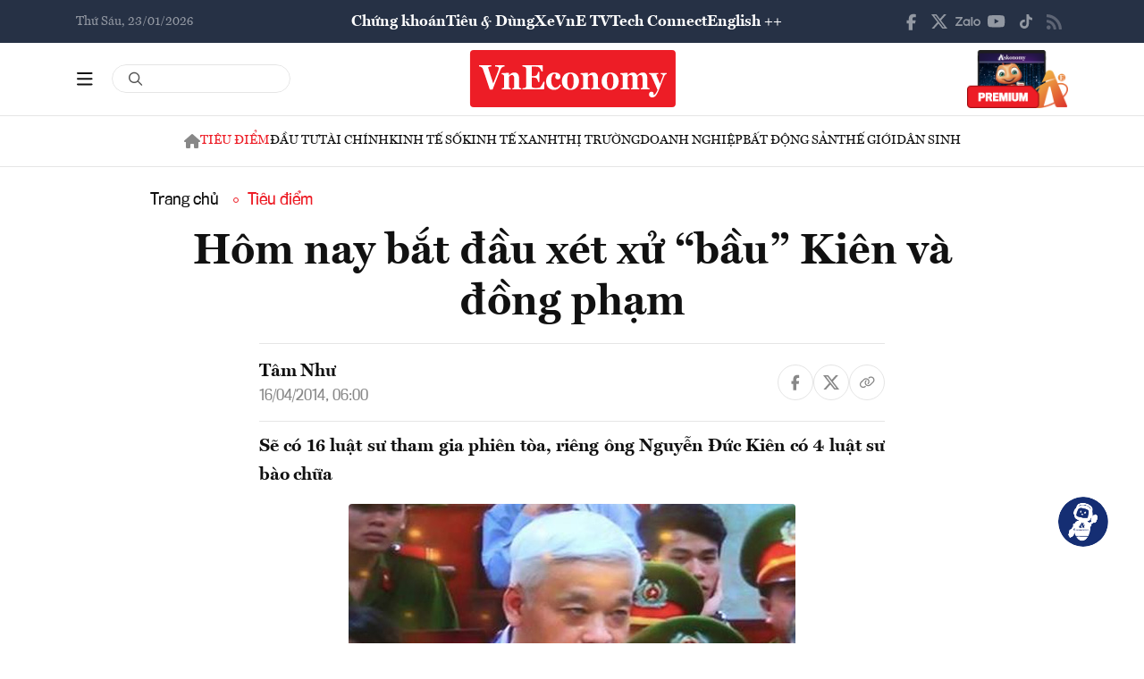

--- FILE ---
content_type: text/html; charset=utf-8
request_url: https://vneconomy.vn/hom-nay-bat-dau-xet-xu-bau-kien-va-dong-pham.htm
body_size: 25385
content:
<!DOCTYPE html>
<html lang="vi">

<head>
    <meta http-equiv="content-type" content="text/html;charset=UTF-8">
    <meta charset="utf-8">
    <meta http-equiv="X-UA-Compatible" content="IE=edge">
    <meta name="viewport" content="width=device-width, initial-scale=1">

    
<!-- Basic SEO Meta Tags -->
<title>H&#xF4;m nay b&#x1EAF;t &#x111;&#x1EA7;u x&#xE9;t x&#x1EED; &#x201C;b&#x1EA7;u&#x201D; Ki&#xEA;n v&#xE0; &#x111;&#x1ED3;ng ph&#x1EA1;m - VnEconomy</title>
<meta name="description" content="S&#x1EBD; c&#xF3; 16 lu&#x1EAD;t s&#x1B0; tham gia phi&#xEA;n t&#xF2;a, ri&#xEA;ng &#xF4;ng Nguy&#x1EC5;n &#x110;&#x1EE9;c Ki&#xEA;n c&#xF3; 4 lu&#x1EAD;t s&#x1B0; b&#xE0;o ch&#x1EEF;a">
<meta name="keywords" content="th&#xF4;ng tin kinh t&#x1EBF; Vi&#x1EC7;t Nam,t&#xE0;i ch&#xED;nh,th&#x1ECB; tr&#x1B0;&#x1EDD;ng ch&#x1EE9;ng kho&#xE1;n,vnindex,hose,ch&#xED;nh s&#xE1;ch v&#x129; m&#xF4;,tin kinh t&#x1EBF;,b&#x1EA5;t &#x111;&#x1ED9;ng s&#x1EA3;n,d&#x1EF1; &#xE1;n &#x111;&#x1EA7;u t&#x1B0;,ng&#xE2;n h&#xE0;ng,s&#x1ED1; li&#x1EC7;u kinh t&#x1EBF; v&#x129; m&#xF4;,&#x111;&#x1EA7;u t&#x1B0;,kinh t&#x1EBF; s&#x1ED1;">
<meta name="author" content="T&#xE2;m Nh&#x1B0;">
<link rel="canonical" href="https://vneconomy.vn/hom-nay-bat-dau-xet-xu-bau-kien-va-dong-pham.htm">

<!-- Open Graph / Facebook -->
    <meta property="og:type" content="article">
    <meta property="og:url" content="https://vneconomy.vn/hom-nay-bat-dau-xet-xu-bau-kien-va-dong-pham.htm">
    <meta property="og:title" content="H&#xF4;m nay b&#x1EAF;t &#x111;&#x1EA7;u x&#xE9;t x&#x1EED; &#x201C;b&#x1EA7;u&#x201D; Ki&#xEA;n v&#xE0; &#x111;&#x1ED3;ng ph&#x1EA1;m">
    <meta property="og:description" content="S&#x1EBD; c&#xF3; 16 lu&#x1EAD;t s&#x1B0; tham gia phi&#xEA;n t&#xF2;a, ri&#xEA;ng &#xF4;ng Nguy&#x1EC5;n &#x110;&#x1EE9;c Ki&#xEA;n c&#xF3; 4 lu&#x1EAD;t s&#x1B0; b&#xE0;o ch&#x1EEF;a">
    <meta property="og:image" content="https://media.vneconomy.vn/1200x630/images/upload/2021/04/21/01-8970e.jpg">
    <meta property="og:image:alt" content="B&#x1ECB; can Nguy&#x1EC5;n &#x110;&#x1EE9;c Ki&#xEA;n b&#x1ECB; Vi&#x1EC7;n Ki&#x1EC3;m s&#xE1;t nh&#xE2;n d&#xE2;n T&#x1ED1;i cao t&#x1ED1;i cao truy t&#x1ED1; c&#xF9;ng m&#x1ED9;t l&#xFA;c 4 t&#x1ED9;i danh - &#x1EA2;nh: NL&#x110;.&lt;br&gt;">
    <meta property="og:image:width" content="1200">
    <meta property="og:image:height" content="630">
    <meta property="og:site_name" content="VnEconomy">
    <meta property="og:locale" content="vi_VN">
                <meta property="fb:app_id" content="1763111483948312">
        <meta property="article:author" content="T&#xE2;m Nh&#x1B0;">
        <meta property="article:published_time" content="2014-04-16T06:00:01Z">
        <meta property="article:modified_time" content="2014-04-16T06:00:01Z">
        <meta property="article:section" content="Ti&#xEA;u &#x111;i&#x1EC3;m">
        <meta property="article:tag" content="Ti&#xEA;u &#x111;i&#x1EC3;m">
            <meta property="article:publisher" content="https://www.facebook.com/vneconomy.vn">

<!-- Twitter Card -->
    <meta name="twitter:card" content="summary_large_image">
    <meta name="twitter:url" content="https://vneconomy.vn/hom-nay-bat-dau-xet-xu-bau-kien-va-dong-pham.htm">
    <meta name="twitter:title" content="H&#xF4;m nay b&#x1EAF;t &#x111;&#x1EA7;u x&#xE9;t x&#x1EED; &#x201C;b&#x1EA7;u&#x201D; Ki&#xEA;n v&#xE0; &#x111;&#x1ED3;ng ph&#x1EA1;m">
    <meta name="twitter:description" content="S&#x1EBD; c&#xF3; 16 lu&#x1EAD;t s&#x1B0; tham gia phi&#xEA;n t&#xF2;a, ri&#xEA;ng &#xF4;ng Nguy&#x1EC5;n &#x110;&#x1EE9;c Ki&#xEA;n c&#xF3; 4 lu&#x1EAD;t s&#x1B0; b&#xE0;o ch&#x1EEF;a">
    <meta name="twitter:image" content="https://media.vneconomy.vn/1200x630/images/upload/2021/04/21/01-8970e.jpg">
                <meta name="twitter:site" content="@vneconomy">
                <meta name="twitter:creator" content="@vneconomy">

<!-- Additional SEO Meta Tags -->
        <meta name="article:published_time" content="2014-04-16T06:00:01Z">
        <meta name="article:modified_time" content="2014-04-16T06:00:01Z">

<!-- Schema.org structured data -->
        <script type="application/ld+json">
        {
          "@context": "https://schema.org",
          "@graph": [
            {
              "@type": "NewsArticle",
              "@id": "https://vneconomy.vn/hom-nay-bat-dau-xet-xu-bau-kien-va-dong-pham.htm#newsarticle",
              "url": "https://vneconomy.vn/hom-nay-bat-dau-xet-xu-bau-kien-va-dong-pham.htm",
              "headline": "H&#xF4;m nay b&#x1EAF;t &#x111;&#x1EA7;u x&#xE9;t x&#x1EED; &#x201C;b&#x1EA7;u&#x201D; Ki&#xEA;n v&#xE0; &#x111;&#x1ED3;ng ph&#x1EA1;m - VnEconomy",
              "description": "S&#x1EBD; c&#xF3; 16 lu&#x1EAD;t s&#x1B0; tham gia phi&#xEA;n t&#xF2;a, ri&#xEA;ng &#xF4;ng Nguy&#x1EC5;n &#x110;&#x1EE9;c Ki&#xEA;n c&#xF3; 4 lu&#x1EAD;t s&#x1B0; b&#xE0;o ch&#x1EEF;a",
              "keywords": "th&#xF4;ng tin kinh t&#x1EBF; Vi&#x1EC7;t Nam,t&#xE0;i ch&#xED;nh,th&#x1ECB; tr&#x1B0;&#x1EDD;ng ch&#x1EE9;ng kho&#xE1;n,vnindex,hose,ch&#xED;nh s&#xE1;ch v&#x129; m&#xF4;,tin kinh t&#x1EBF;,b&#x1EA5;t &#x111;&#x1ED9;ng s&#x1EA3;n,d&#x1EF1; &#xE1;n &#x111;&#x1EA7;u t&#x1B0;,ng&#xE2;n h&#xE0;ng,s&#x1ED1; li&#x1EC7;u kinh t&#x1EBF; v&#x129; m&#xF4;,&#x111;&#x1EA7;u t&#x1B0;,kinh t&#x1EBF; s&#x1ED1;",
              "articleSection": "Ti&#xEA;u &#x111;i&#x1EC3;m",
              "datePublished": "2014-04-16T06:00:01Z",
              "dateModified": "2014-04-16T06:00:01Z",
              "author": {
                "@type": "Person",
                "name": "T&#xE2;m Nh&#x1B0;"
              },
              "publisher": {
                "@type": "Organization",
                "@id": "https://vneconomy.vn/",
                "name": "VnEconomy",
                "url": "https://vneconomy.vn/",
                "logo": {
                  "@type": "ImageObject",
                  "url": "https://premedia.vneconomy.vn/statics/main-site-v2/img-fix/branding/logo-footer.svg?v=202510292357"
                }
              },
              "image": {
                "@type": "ImageObject",
                "@id": "https://media.vneconomy.vn/1200x630/images/upload/2021/04/21/01-8970e.jpg",
                "url": "https://media.vneconomy.vn/1200x630/images/upload/2021/04/21/01-8970e.jpg",
                "width": 1200,
                "height": 630
              },
              "thumbnailUrl": "https://media.vneconomy.vn/1200x630/images/upload/2021/04/21/01-8970e.jpg",
              "inLanguage": "vi",
              "isAccessibleForFree": true,
              "copyrightHolder": {
                "@type": "Organization",
                "@id": "https://vneconomy.vn/",
                "name": "VnEconomy"
              },
              "mainEntityOfPage": {
                "@type": "WebPage",
                "@id": "https://vneconomy.vn/hom-nay-bat-dau-xet-xu-bau-kien-va-dong-pham.htm"
              }
            },
            {
              "@type": "Organization",
              "@id": "https://vneconomy.vn/",
              "name": "VnEconomy",
              "url": "https://vneconomy.vn/",
              "logo": {
                "@type": "ImageObject",
                    "url": "https://premedia.vneconomy.vn/statics/main-site-v2/img-fix/branding/logo-footer.svg?v=202510292357",
                "width": 231,
                "height": 64
              },
              "sameAs": [
                "https://www.facebook.com/vneconomy.vn",
                "https://www.youtube.com/@vneconomymedia5190",
                "https://twitter.com/vneconomy"
              ]
            },
            {
              "@type": "BreadcrumbList",
              "itemListElement": [
                {
                  "@type": "ListItem",
                  "position": 1,
                  "name": "Trang chủ",
                  "item": {
                    "@type": "WebPage",
                    "@id": "https://vneconomy.vn/",
                    "name": "Trang chủ"
                  }
                },
                {
                  "@type": "ListItem",
                  "position": 2,
                  "name": "Ti&#xEA;u &#x111;i&#x1EC3;m",
                  "item": {
                    "@type": "WebPage",
                    "@id": "/tieu-diem.htm",
                    "name": "Ti&#xEA;u &#x111;i&#x1EC3;m"
                  }
                },
                {
                  "@type": "ListItem",
                  "position": 3,
                  "name": "H&#xF4;m nay b&#x1EAF;t &#x111;&#x1EA7;u x&#xE9;t x&#x1EED; &#x201C;b&#x1EA7;u&#x201D; Ki&#xEA;n v&#xE0; &#x111;&#x1ED3;ng ph&#x1EA1;m - VnEconomy",
                  "item": {
                    "@type": "WebPage",
                    "@id": "https://vneconomy.vn/hom-nay-bat-dau-xet-xu-bau-kien-va-dong-pham.htm",
                    "name": "H&#xF4;m nay b&#x1EAF;t &#x111;&#x1EA7;u x&#xE9;t x&#x1EED; &#x201C;b&#x1EA7;u&#x201D; Ki&#xEA;n v&#xE0; &#x111;&#x1ED3;ng ph&#x1EA1;m - VnEconomy"
                  }
                }
              ]
            }
          ]
        }
        </script>

    <link rel="icon" type="image/x-icon" href="https://premedia.vneconomy.vn/statics/main-site-v2/favicon.ico?v=202510292357">

<meta name="robots" content="max-image-preview:large">
    <meta name="robots" content="INDEX,FOLLOW,ALL">
<meta name="copyright" content="Copyright © 2017 by VNEconomy">
<meta name="resource-type" content="Document">
<meta name="distribution" content="Global">
<meta name="GENERATOR" content="VNEconomy">
<meta name="Language" content="vi">
<meta name="REVISIT-AFTER" content="1 DAYS">
<meta name="RATING" content="GENERAL">

<link rel="dns-prefetch" href="//fonts.googleapis.com">
<link rel="dns-prefetch" href="//media.vneconomy.vn">
<link rel="dns-prefetch" href="//www.google.com">
<link rel="dns-prefetch" href="//www.googletagmanager.com">
<link rel="dns-prefetch" href="//plausible.io">
<link rel="dns-prefetch" href="//sdk.moneyoyo.com">
<link rel="dns-prefetch" href="//x.com">
<link rel="dns-prefetch" href="//zalo.me">
<link rel="dns-prefetch" href="//www.youtube.com">
<link rel="dns-prefetch" href="//www.tiktok.com">
<link rel="dns-prefetch" href="//trade.kafi.vn">
<link rel="dns-prefetch" href="//hemera.vn">

<!-- Preconnect -->
<link rel="preconnect" href="https://media.vneconomy.vn" crossorigin>
<link rel="preconnect" href="https://en.vneconomy.vn" crossorigin>
<link rel="preconnect" href="https://premium.vneconomy.vn" crossorigin>
<link rel="preconnect" href="https://premedia.vneconomy.vn" crossorigin>

<!-- Font CSS with display=swap -->
<link href="https://fonts.googleapis.com/css2?family=Plus+Jakarta+Sans:ital,wght@0,200..800;1,200..800&family=Sora:wght@100..800&family=Source+Code+Pro:ital,wght@0,200..900;1,200..900&display=swap" rel="stylesheet">

<!-- 2. Preload font cần thiết (giảm FOIT/FOUT) -->

<!-- Preload critical CSS -->
<link rel="preload" as="style" href="https://premedia.vneconomy.vn/statics/main-site-v2/vendor/bootstrap.min.css?v=202510292357">
<link rel="preload" as="style" href="https://premedia.vneconomy.vn/statics/main-site-v2/style/main-client.css?v=202510292357">

<!-- Defer non-critical CSS -->
<link rel="stylesheet" type="text/css" href="https://premedia.vneconomy.vn/statics/main-site-v2/vendor/bootstrap.min.css?v=202510292357" media="print" onload="this.media='all'">
<link rel="stylesheet" type="text/css" href="https://premedia.vneconomy.vn/statics/main-site-v2/vendor/BeerSlider.css?v=202510292357" media="print" onload="this.media='all'">
<link rel="stylesheet" type="text/css" href="https://premedia.vneconomy.vn/statics/main-site-v2/vendor/swiper.min.css?v=202510292357" media="print" onload="this.media='all'">
<link rel="stylesheet" type="text/css" href="https://premedia.vneconomy.vn/statics/main-site-v2/style/main-client.css?v=202510292357" media="print" onload="this.media='all'">
<link rel="stylesheet" type="text/css" href="https://premedia.vneconomy.vn/statics/main-site-v2/css/responsive-image.css?v=202510292357" media="print" onload="this.media='all'">
<link rel="stylesheet" type="text/css" href="https://premedia.vneconomy.vn/statics/main-site-v2/custom.css?v=202510292357" media="print" onload="this.media='all'">

<!-- Fallback for no-JS -->
<noscript>
    <link rel="stylesheet" type="text/css" href="https://premedia.vneconomy.vn/statics/main-site-v2/vendor/bootstrap.min.css?v=202510292357">
    <link rel="stylesheet" type="text/css" href="https://premedia.vneconomy.vn/statics/main-site-v2/vendor/BeerSlider.css?v=202510292357">
    <link rel="stylesheet" type="text/css" href="https://premedia.vneconomy.vn/statics/main-site-v2/vendor/swiper.min.css?v=202510292357">
    <link rel="stylesheet" type="text/css" href="https://premedia.vneconomy.vn/statics/main-site-v2/style/main-client.css?v=202510292357">
    <link rel="stylesheet" type="text/css" href="https://premedia.vneconomy.vn/statics/main-site-v2/css/responsive-image.css?v=202510292357">
    <link rel="stylesheet" type="text/css" href="https://premedia.vneconomy.vn/statics/main-site-v2/custom.css?v=202510292357">
</noscript>


    
    
        <link rel="stylesheet" type="text/css" href="https://media.vneconomy.vn/common/css/vneconomyqc.css">
    

    <script defer data-domain="vneconomy.vn" src="/js/script.manual.outbound-links.pageview-props.tagged-events.js" data-original-src="https://tracking.vneconomy.vn/js/script.manual.outbound-links.pageview-props.tagged-events.js" data-rewritten-by="vneconomy-proxy"></script>
    <script>window.plausible = window.plausible || function () { (window.plausible.q = window.plausible.q || []).push(arguments) }</script>

    <!-- Google tag (gtag.js) -->
<script async src="https://www.googletagmanager.com/gtag/js?id=G-21FXLJLDS4"></script>
<script>
    window.dataLayer = window.dataLayer || [];
    function gtag(){dataLayer.push(arguments);}
    gtag('js', new Date());

    gtag('config', 'G-21FXLJLDS4');
</script>

    <script type="text/javascript">
        var ParentZoneUrl = '/tieu-diem.htm';
        var ZoneUrl = '/tieu-diem.htm';
    </script>
<link rel="stylesheet" type="text/css" href="/proxy-css/proxy-inject.css" data-injected-by="vneconomy-proxy" data-injected-position="head"></head>

<body>
    <div class="wrap wrap ct-padding-mobile ct-page-detail">
        <header class="site-header">
            <div class="header-top_uptop" style="background-color: #263145;">
                <div class="container">
                    <div class="top-uptop_wapper">
                        <div class="uptop-date">
                            <p>
                                Th&#x1EE9; S&#xE1;u, 23/01/2026
                            </p>
                        </div>
                        <div class="uptop-menu">
                            <ul>
                                <li><a href="/chung-khoan.htm">Chứng khoán</a></li>
                                <li><a href="/tieu-dung.htm">Tiêu & Dùng</a></li>
                                <li><a target="_blank" href="/automotive/">Xe</a></li>
                                <li><a href="/video.htm">VnE TV </a></li>
                                <li><a target="_blank" href="/techconnect/">Tech Connect</a></li>
                                <li><a target="_blank" href="https://en.vneconomy.vn/">English ++</a></li>
                            </ul>
                        </div>
                        <div class="uptop-social">
                            <ul>
                                <li>
                                    <a href="https://www.facebook.com/vneconomy.vn" target="_blank">
                                        <img src="https://premedia.vneconomy.vn/statics/main-site-v2/img-fix/icon/icon-top-facebook.svg?v=202510292357" alt="Facebook">
                                    </a>
                                </li>
                                <li>
                                    <a href="https://twitter.com/vneconomy" target="_blank">
                                        <img src="https://premedia.vneconomy.vn/statics/main-site-v2/img-fix/icon/icon-top-x.svg?v=202510292357" alt="Twitter">
                                    </a>
                                </li>
                                <li>
                                    <a href="https://zalo.me/88671462163361793" target="_blank">
                                        <img src="https://premedia.vneconomy.vn/statics/main-site-v2/img-fix/icon/icon-top-zalo.svg?v=202510292357" alt="Zalo">
                                    </a>
                                </li>
                                <li>
                                    <a href="https://www.youtube.com/@vneconomymedia5190/videos" target="_blank">
                                        <img src="https://premedia.vneconomy.vn/statics/main-site-v2/img-fix/icon/icon-top-youtube.svg?v=202510292357" alt="YouTube">
                                    </a>
                                </li>
                                <li>
                                    <a href="https://www.tiktok.com/@vneconomy.vn" target="_blank">
                                        <img src="https://premedia.vneconomy.vn/statics/main-site-v2/img-fix/icon/icon-top-tiktok.svg?v=202510292357" alt="TikTok">
                                    </a>
                                </li>
                                <li>
                                    <a title="RSS" href="/rss.html" target="_blank">
                                        <img style="height: 17px;" src="https://premedia.vneconomy.vn/statics/main-site-v2/img-fix/icon/icon-rss.svg?v=202510292357" alt="RSS">
                                    </a>
                                </li>
                            </ul>
                            <div class="icon-mobile-social">
                                <img src="https://premedia.vneconomy.vn/statics/main-site-v2/img-fix/icon/share-nodes.svg?v=202510292357" alt="Chia sẻ">
                            </div>
                        </div>
                    </div>
                </div>
            </div>
            <div class="header-main">
	<div class="container">
		<div class="flex-header-main">
				<div class="header-main-left">
					<!-- Main layout left section -->
					<div class="header-main-left_bar">
						<div class="btn-bar">
							<svg width="18" height="15" viewbox="0 0 18 15" fill="none" xmlns="http://www.w3.org/2000/svg">
								<path d="M0 0.9375C0 0.429688 0.390625 0 0.9375 0H16.5625C17.0703 0 17.5 0.429688 17.5 0.9375C17.5 1.48438 17.0703 1.875 16.5625 1.875H0.9375C0.390625 1.875 0 1.48438 0 0.9375ZM0 7.1875C0 6.67969 0.390625 6.25 0.9375 6.25H16.5625C17.0703 6.25 17.5 6.67969 17.5 7.1875C17.5 7.73438 17.0703 8.125 16.5625 8.125H0.9375C0.390625 8.125 0 7.73438 0 7.1875ZM17.5 13.4375C17.5 13.9844 17.0703 14.375 16.5625 14.375H0.9375C0.390625 14.375 0 13.9844 0 13.4375C0 12.9297 0.390625 12.5 0.9375 12.5H16.5625C17.0703 12.5 17.5 12.9297 17.5 13.4375Z" fill="#111111"></path>
							</svg>
						</div>
						<div class="icon-bar-mobile">
							<img src="https://premedia.vneconomy.vn/statics/main-site-v2/img-fix/icon/icon-menu-mobile.svg?v=202510292357" alt="Menu">
						</div>
						<div class="btn-close-bar">
							<svg width="20" height="20" viewbox="0 0 20 20" fill="none" xmlns="http://www.w3.org/2000/svg">
								<path d="M17.4844 18.8906L9.75 11.0977L1.95703 18.8906C1.60547 19.2422 1.01953 19.2422 0.609375 18.8906C0.257812 18.4805 0.257812 17.8945 0.609375 17.543L8.40234 9.75L0.609375 2.01562C0.257812 1.66406 0.257812 1.07812 0.609375 0.667969C1.01953 0.316406 1.60547 0.316406 1.95703 0.667969L9.75 8.46094L17.4844 0.667969C17.8359 0.316406 18.4219 0.316406 18.832 0.667969C19.1836 1.07812 19.1836 1.66406 18.832 2.01562L11.0391 9.75L18.832 17.543C19.1836 17.8945 19.1836 18.4805 18.832 18.8906C18.4219 19.2422 17.8359 19.2422 17.4844 18.8906Z" fill="#111111"></path>
							</svg>
						</div>
					</div>
					<div class="header-main-left_search">
						<div class="form-search-header-wrap">
							<a href="javascript:;" class="btn-search-header" id="btn-search-header-main2" onclick="gotoSearch(event)" title="Tìm kiếm">
								<svg class="search" width="19" height="19" viewbox="0 0 19 19" fill="none" xmlns="http://www.w3.org/2000/svg">
									<path d="M12.9375 7.5625C12.9375 5.55859 11.8477 3.73047 10.125 2.71094C8.36719 1.69141 6.22266 1.69141 4.5 2.71094C2.74219 3.73047 1.6875 5.55859 1.6875 7.5625C1.6875 9.60156 2.74219 11.4297 4.5 12.4492C6.22266 13.4688 8.36719 13.4688 10.125 12.4492C11.8477 11.4297 12.9375 9.60156 12.9375 7.5625ZM11.8477 13.3281C10.582 14.3125 9 14.875 7.3125 14.875C3.26953 14.875 0 11.6055 0 7.5625C0 3.55469 3.26953 0.25 7.3125 0.25C11.3203 0.25 14.625 3.55469 14.625 7.5625C14.625 9.28516 14.0273 10.8672 13.043 12.1328L17.7539 16.8086C18.0703 17.1602 18.0703 17.6875 17.7539 18.0039C17.4023 18.3555 16.875 18.3555 16.5586 18.0039L11.8477 13.3281Z" fill="#555555"></path>
								</svg>
							</a>
							<input type="text" class="form-control rounded-pill form-search-header input-search" id="input-search-header-main-desktop">
						</div>
					</div>
				</div>

				<div class="header-main-event">
					<div class="logo-event">
					</div>
				</div>
				<div class="header-main-center">
						<h5 class="logo">
							<p class="logo-bg">
								<a title="VnEconomy - Tạp chí Kinh tế Việt Nam" href="/">
									<img alt="VnEconomy - Nhịp sống Kinh tế Việt Nam và Thế giới" src="/img-fix/branding/logo-footer.svg">
								</a>
							</p>
							<p class="logo-outline"><img alt="VnEconomy - Nhịp sống Kinh tế Việt Nam và Thế giới" src="/img-fix/branding/logo-VnEconomy.svg"></p>
						</h5>
				</div>

			<div class="header-main-right">
					<!-- Premium button for main layout -->
					<div class="user-login">
						<a title="Đặt mua ấn phẩm" target="_blank" href="https://premium.vneconomy.vn/">
							<img src="https://premedia.vneconomy.vn/statics/main-site-v2/img-fix/elements/premium_button.png?v=202510292357" alt="Đặt mua ấn phẩm">
						</a>
					</div>
			</div>
		</div>
	</div>

	<!-- Mega menu -->
	
<div class="popup-header-menu-main v01">
    <div class="container">
        <div class="layout-header-menu-main">
            <div class="sidebar-header-menu-main">
                <div class="mb-48">
                    <div class="title-menu-header">
                        <h3 class="name" title="Các trang khác">Các trang khác</h3>
                    </div>
                    <div class="main-menu-header">
                        <ul class="flex-menu-page">
                            <li><a title="Chứng khoán" href="/chung-khoan.htm" class="name-menu-page">Chứng khoán</a></li>
                            <li><a title="Tiêu & Dùng" href="/tieu-dung.htm" class="name-menu-page">Tiêu & Dùng</a></li>
                            <li><a title="Automotive" href="/automotive/" class="name-menu-page">Xe</a></li>
                            <li><a title="VnE TV" href="/video.htm" class="name-menu-page">VnE TV</a></li>
                            <li><a title="Tech Connect" href="/techconnect/" class="name-menu-page">Tech Connect</a></li>
                            <li><a title="English ++" target="_blank" href="https://en.vneconomy.vn/" target="_blank" class="name-menu-page">English ++</a></li>
                            <li><a title="Ấn phẩm" target="_blank" href="https://premium.vneconomy.vn/" class="name-menu-page">Ấn phẩm</a></li>
                        </ul>
                    </div>
                </div>
                <div class="mb-48">
                    <div class="title-menu-header">
                        <h3 class="name" title="Multimedia">Multimedia</h3>
                    </div>
                    <div class="main-menu-header">
                        <div class="flex-item-multimedia">
                            <div class="item-multimedia">
                                <a href="javascript:;" class="layout-item-multimedia" title="Ảnh">
                                    <span class="icon">
                                        <img src="https://premedia.vneconomy.vn/statics/main-site-v2/img-fix/elements/icon-multimedia-camera.svg?v=202510292357" alt="Biểu tượng ảnh">
                                    </span>
                                    <span class="text">Ảnh</span>
                                </a>
                            </div>
                            <div class="item-multimedia">
                                <a href="/emagazine.htm" class="layout-item-multimedia" title="eMagazine">
                                    <span class="icon">
                                        <img src="https://premedia.vneconomy.vn/statics/main-site-v2/img-fix/elements/icon-multimedia-emagazine.svg?v=202510292357" alt="Biểu tượng eMagazine">
                                    </span>
                                    <span class="text">eMagazine</span>
                                </a>
                            </div>
                            <div class="item-multimedia">
                                <a href="javascript:;" class="layout-item-multimedia" title="Podcast">
                                    <span class="icon">
                                        <img src="https://premedia.vneconomy.vn/statics/main-site-v2/img-fix/elements/icon-multimedia-podcast.svg?v=202510292357" alt="Biểu tượng Podcast">
                                    </span>
                                    <span class="text">Podcast</span>
                                </a>
                            </div>
                            <div class="item-multimedia">
                                <a href="/infographics.htm" class="layout-item-multimedia" title="Infographics">
                                    <span class="icon">
                                        <img src="https://premedia.vneconomy.vn/statics/main-site-v2/img-fix/elements/icon-multimedia-infographics.svg?v=202510292357" alt="Biểu tượng Infographics">
                                    </span>
                                    <span class="text">Infographics</span>
                                </a>
                            </div>
                            <div class="item-multimedia">
                                <a href="javascript:;" class="layout-item-multimedia" title="Quizz">
                                    <span class="icon">
                                        <img src="https://premedia.vneconomy.vn/statics/main-site-v2/img-fix/elements/icon-multimedia-quizz.svg?v=202510292357" alt="Biểu tượng Quizz">
                                    </span>
                                    <span class="text">Quizz</span>
                                </a>
                            </div>
                            <div class="item-multimedia">
                                <a href="javascript:;" class="layout-item-multimedia" title="Interactive">
                                    <span class="icon">
                                        <img src="https://premedia.vneconomy.vn/statics/main-site-v2/img-fix/elements/icon-multimedia-interactive.svg?v=202510292357" alt="Biểu tượng Interactive">
                                    </span>
                                    <span class="text">Interactive</span>
                                </a>
                            </div>
                        </div>
                    </div>
                </div>
                <div class="mb-48">
                    <div class="title-menu-header">
                        <h3 class="name" title="Liên hệ">Liên hệ</h3>
                    </div>
                    <div class="main-menu-header">
                        <div class="flex-item-contact">
                            <div class="item-contact">
                                <a href="javascript:;" title="Tòa soạn">
                                    <span class="icon">
                                        <img src="https://premedia.vneconomy.vn/statics/main-site-v2/img-fix/elements/icon-contact-envelope.svg?v=202510292357" alt="Biểu tượng tòa soạn">
                                    </span>
                                    <span class="text">Tòa soạn</span>
                                </a>
                            </div>
                            <div class="item-contact">
                                <a href="/lien-he/quang-cao" title="Quảng cáo">
                                    <span class="icon">
                                        <img src="https://premedia.vneconomy.vn/statics/main-site-v2/img-fix/elements/icon-contact-qc.svg?v=202510292357" alt="Biểu tượng quảng cáo">
                                    </span>
                                    <span class="text">Quảng cáo</span>
                                </a>
                            </div>
                        </div>
                    </div>
                </div>
                <div>
                    <div class="title-menu-header">
                        <h3 class="name" title="Theo dõi VnEconomy trên mạng xã hội">Theo dõi VnEconomy trên</h3>
                    </div>
                    <div class="main-menu-header">
                        <div class="flex-follow-mxh">
                            <a href="https://www.facebook.com/vneconomy.vn" target="_blank" class="item-follow-mxh">
                                <img src="https://premedia.vneconomy.vn/statics/main-site-v2/img-fix/elements/icon-share-facebook.svg?v=202510292357" alt="Facebook">
                            </a>
                            <a href="https://twitter.com/vneconomy" target="_blank" class="item-follow-mxh">
                                <img src="https://premedia.vneconomy.vn/statics/main-site-v2/img-fix/elements/icon-share-twitter.svg?v=202510292357" alt="Twitter">
                            </a>
                            <a href="https://zalo.me/88671462163361793" target="_blank" class="item-follow-mxh">
                                <img src="https://premedia.vneconomy.vn/statics/main-site-v2/img-fix/elements/icon-share-zalo.svg?v=202510292357" alt="Zalo">
                            </a>
                            <a href="https://www.youtube.com/@vneconomymedia5190/videos" target="_blank" class="item-follow-mxh">
                                <img src="https://premedia.vneconomy.vn/statics/main-site-v2/img-fix/elements/icon-share-youtube.svg?v=202510292357" alt="YouTube">
                            </a>
                            <a href="https://www.tiktok.com/@vneconomy.vn" target="_blank" class="item-follow-mxh">
                                <img src="https://premedia.vneconomy.vn/statics/main-site-v2/img-fix/elements/icon-share-tiktok.svg?v=202510292357" alt="TikTok">
                            </a>
                        </div>
                    </div>
                </div>
            </div>
            <div class="main-header-menu-main">
                <div class="form-search-header-wrap">
                    <a href="javascript:;" class="btn-search-header" id="btn-search-header-main2" onclick="gotoSearch(event)" title="Tìm kiếm">
                        <svg class="search" width="19" height="19" viewbox="0 0 19 19" fill="none" xmlns="http://www.w3.org/2000/svg">
                            <path d="M12.9375 7.5625C12.9375 5.55859 11.8477 3.73047 10.125 2.71094C8.36719 1.69141 6.22266 1.69141 4.5 2.71094C2.74219 3.73047 1.6875 5.55859 1.6875 7.5625C1.6875 9.60156 2.74219 11.4297 4.5 12.4492C6.22266 13.4688 8.36719 13.4688 10.125 12.4492C11.8477 11.4297 12.9375 9.60156 12.9375 7.5625ZM11.8477 13.3281C10.582 14.3125 9 14.875 7.3125 14.875C3.26953 14.875 0 11.6055 0 7.5625C0 3.55469 3.26953 0.25 7.3125 0.25C11.3203 0.25 14.625 3.55469 14.625 7.5625C14.625 9.28516 14.0273 10.8672 13.043 12.1328L17.7539 16.8086C18.0703 17.1602 18.0703 17.6875 17.7539 18.0039C17.4023 18.3555 16.875 18.3555 16.5586 18.0039L11.8477 13.3281Z" fill="#555555"></path>
                        </svg>
                    </a>
                    <input type="text" class="form-control rounded-pill form-search-header input-search" id="input-search">
                </div>
                <div class="title-menu-header">
                    <h3 class="name" title="Chuyên mục">Chuyên mục</h3>
                </div>
                <div class="grid-category-menu">
                        <div class="box-category-menu ">
                            <div class="flex-title-category-menu">
                                <div class="icon-nav-mobile">
                                    <img src="https://premedia.vneconomy.vn/statics/main-site-v2/img-fix/elements/icon-chevron-down.svg?v=202510292357" alt="Chuyên mục">
                                </div>
                                <h3 class="name-category-menu">
                                    <a href="/kinh-te-xanh.htm" title="Kinh t&#x1EBF; xanh">Kinh t&#x1EBF; xanh</a>
                                </h3>
                            </div>
                                <ul class="list-menu-child-category">
                                        <li><a href="/chuyen-dong-xanh.htm" title="Chuy&#x1EC3;n &#x111;&#x1ED9;ng xanh">Chuy&#x1EC3;n &#x111;&#x1ED9;ng xanh</a></li>
                                        <li><a href="/phap-ly-kinh-te-xanh.htm" title="Ph&#xE1;p l&#xFD;">Ph&#xE1;p l&#xFD;</a></li>
                                        <li><a href="/thuong-hieu-xanh.htm" title="Th&#x1B0;&#x1A1;ng hi&#x1EC7;u xanh">Th&#x1B0;&#x1A1;ng hi&#x1EC7;u xanh</a></li>
                                        <li><a href="/dien-dan-kinh-te-xanh.htm" title="Di&#x1EC5;n &#x111;&#xE0;n">Di&#x1EC5;n &#x111;&#xE0;n</a></li>
                                </ul>
                        </div>
                        <div class="box-category-menu open-box no-sub">
                            <div class="flex-title-category-menu">
                                <div class="icon-nav-mobile">
                                    <img src="https://premedia.vneconomy.vn/statics/main-site-v2/img-fix/elements/icon-chevron-down.svg?v=202510292357" alt="Chuyên mục">
                                </div>
                                <h3 class="name-category-menu">
                                    <a href="/tieu-diem.htm" title="Ti&#xEA;u &#x111;i&#x1EC3;m">Ti&#xEA;u &#x111;i&#x1EC3;m</a>
                                </h3>
                            </div>
                        </div>
                        <div class="box-category-menu ">
                            <div class="flex-title-category-menu">
                                <div class="icon-nav-mobile">
                                    <img src="https://premedia.vneconomy.vn/statics/main-site-v2/img-fix/elements/icon-chevron-down.svg?v=202510292357" alt="Chuyên mục">
                                </div>
                                <h3 class="name-category-menu">
                                    <a href="/tai-chinh.htm" title="T&#xE0;i ch&#xED;nh">T&#xE0;i ch&#xED;nh</a>
                                </h3>
                            </div>
                                <ul class="list-menu-child-category">
                                        <li><a href="/tai-chinh-ngan-hang.htm" title="Ng&#xE2;n h&#xE0;ng">Ng&#xE2;n h&#xE0;ng</a></li>
                                        <li><a href="/thi-truong-von-tai-chinh.htm" title="Th&#x1ECB; tr&#x1B0;&#x1EDD;ng v&#x1ED1;n">Th&#x1ECB; tr&#x1B0;&#x1EDD;ng v&#x1ED1;n</a></li>
                                        <li><a href="/thue-tai-chhinh.htm" title="Thu&#x1EBF;">Thu&#x1EBF;</a></li>
                                        <li><a href="/bao-hiem-tai-chinh.htm" title="B&#x1EA3;o hi&#x1EC3;m">B&#x1EA3;o hi&#x1EC3;m</a></li>
                                </ul>
                        </div>
                        <div class="box-category-menu ">
                            <div class="flex-title-category-menu">
                                <div class="icon-nav-mobile">
                                    <img src="https://premedia.vneconomy.vn/statics/main-site-v2/img-fix/elements/icon-chevron-down.svg?v=202510292357" alt="Chuyên mục">
                                </div>
                                <h3 class="name-category-menu">
                                    <a href="/chung-khoan.htm" title="Ch&#x1EE9;ng kho&#xE1;n">Ch&#x1EE9;ng kho&#xE1;n</a>
                                </h3>
                            </div>
                                <ul class="list-menu-child-category">
                                        <li><a href="/doanh-nghiep-niem-yet.htm" title="Doanh nghi&#x1EC7;p ni&#xEA;m y&#x1EBF;t">Doanh nghi&#x1EC7;p ni&#xEA;m y&#x1EBF;t</a></li>
                                        <li><a href="/thi-truong-chung-khoan.htm" title="Th&#x1ECB; tr&#x1B0;&#x1EDD;ng">Th&#x1ECB; tr&#x1B0;&#x1EDD;ng</a></li>
                                        <li><a href="/dau-tu-chung-khoan.htm" title="&#x110;&#x1EA7;u t&#x1B0;">&#x110;&#x1EA7;u t&#x1B0;</a></li>
                                        <li><a href="/chung-khoan-quoc-te.htm" title="Qu&#x1ED1;c t&#x1EBF;">Qu&#x1ED1;c t&#x1EBF;</a></li>
                                        <li><a href="/khung-phap-ly-chung-khoan.htm" title="Khung ph&#xE1;p l&#xFD;">Khung ph&#xE1;p l&#xFD;</a></li>
                                </ul>
                        </div>
                        <div class="box-category-menu ">
                            <div class="flex-title-category-menu">
                                <div class="icon-nav-mobile">
                                    <img src="https://premedia.vneconomy.vn/statics/main-site-v2/img-fix/elements/icon-chevron-down.svg?v=202510292357" alt="Chuyên mục">
                                </div>
                                <h3 class="name-category-menu">
                                    <a href="/kinh-te-so.htm" title="Kinh t&#x1EBF; s&#x1ED1;">Kinh t&#x1EBF; s&#x1ED1;</a>
                                </h3>
                            </div>
                                <ul class="list-menu-child-category">
                                        <li><a href="/san-pham-thi-truong-kinh-te-so.htm" title="S&#x1EA3;n ph&#x1EA9;m - Th&#x1ECB; tr&#x1B0;&#x1EDD;ng">S&#x1EA3;n ph&#x1EA9;m - Th&#x1ECB; tr&#x1B0;&#x1EDD;ng</a></li>
                                        <li><a href="/tai-san-so.htm" title="T&#xE0;i s&#x1EA3;n s&#x1ED1;">T&#xE0;i s&#x1EA3;n s&#x1ED1;</a></li>
                                        <li><a href="/dich-vu-so.htm" title="D&#x1ECB;ch v&#x1EE5; s&#x1ED1;">D&#x1ECB;ch v&#x1EE5; s&#x1ED1;</a></li>
                                        <li><a href="/start-up.htm" title="Start-up">Start-up</a></li>
                                        <li><a href="/quan-tri-so.htm" title="Qu&#x1EA3;n tr&#x1ECB; s&#x1ED1;">Qu&#x1EA3;n tr&#x1ECB; s&#x1ED1;</a></li>
                                </ul>
                        </div>
                        <div class="box-category-menu open-box no-sub">
                            <div class="flex-title-category-menu">
                                <div class="icon-nav-mobile">
                                    <img src="https://premedia.vneconomy.vn/statics/main-site-v2/img-fix/elements/icon-chevron-down.svg?v=202510292357" alt="Chuyên mục">
                                </div>
                                <h3 class="name-category-menu">
                                    <a href="/dau-tu-ha-tang.htm" title="H&#x1EA1; t&#x1EA7;ng">H&#x1EA1; t&#x1EA7;ng</a>
                                </h3>
                            </div>
                        </div>
                        <div class="box-category-menu ">
                            <div class="flex-title-category-menu">
                                <div class="icon-nav-mobile">
                                    <img src="https://premedia.vneconomy.vn/statics/main-site-v2/img-fix/elements/icon-chevron-down.svg?v=202510292357" alt="Chuyên mục">
                                </div>
                                <h3 class="name-category-menu">
                                    <a href="/dia-oc.htm" title="B&#x1EA5;t &#x111;&#x1ED9;ng s&#x1EA3;n">B&#x1EA5;t &#x111;&#x1ED9;ng s&#x1EA3;n</a>
                                </h3>
                            </div>
                                <ul class="list-menu-child-category">
                                        <li><a href="/chinh-sach-bat-dong-san.htm" title="Ch&#xED;nh s&#xE1;ch">Ch&#xED;nh s&#xE1;ch</a></li>
                                        <li><a href="/thi-truong-bat-dong-san.htm" title="Th&#x1ECB; tr&#x1B0;&#x1EDD;ng">Th&#x1ECB; tr&#x1B0;&#x1EDD;ng</a></li>
                                        <li><a href="/du-an-bat-dong-san.htm" title="D&#x1EF1; &#xE1;n">D&#x1EF1; &#xE1;n</a></li>
                                        <li><a href="/cafe-bds.htm" title="Cafe B&#x110;S">Cafe B&#x110;S</a></li>
                                        <li><a href="/tu-van-bat-dong-san.htm" title="T&#x1B0; v&#x1EA5;n">T&#x1B0; v&#x1EA5;n</a></li>
                                </ul>
                        </div>
                        <div class="box-category-menu ">
                            <div class="flex-title-category-menu">
                                <div class="icon-nav-mobile">
                                    <img src="https://premedia.vneconomy.vn/statics/main-site-v2/img-fix/elements/icon-chevron-down.svg?v=202510292357" alt="Chuyên mục">
                                </div>
                                <h3 class="name-category-menu">
                                    <a href="/thi-truong.htm" title="Th&#x1ECB; tr&#x1B0;&#x1EDD;ng">Th&#x1ECB; tr&#x1B0;&#x1EDD;ng</a>
                                </h3>
                            </div>
                                <ul class="list-menu-child-category">
                                        <li><a href="/thi-truong-xuat-nhap-khau.htm" title="Xu&#x1EA5;t nh&#x1EAD;p kh&#x1EA9;u">Xu&#x1EA5;t nh&#x1EAD;p kh&#x1EA9;u</a></li>
                                        <li><a href="/khung-phap-ly-thi-truong.htm" title="Khung ph&#xE1;p l&#xFD;">Khung ph&#xE1;p l&#xFD;</a></li>
                                        <li><a href="/thi-truong-cong-nghiep.htm" title="C&#xF4;ng nghi&#x1EC7;p">C&#xF4;ng nghi&#x1EC7;p</a></li>
                                        <li><a href="/kin-te-thi-truong.htm" title="Th&#x1ECB; tr&#x1B0;&#x1EDD;ng">Th&#x1ECB; tr&#x1B0;&#x1EDD;ng</a></li>
                                        <li><a href="/thi-truong-nong-san.htm" title="N&#xF4;ng s&#x1EA3;n">N&#xF4;ng s&#x1EA3;n</a></li>
                                </ul>
                        </div>
                        <div class="box-category-menu ">
                            <div class="flex-title-category-menu">
                                <div class="icon-nav-mobile">
                                    <img src="https://premedia.vneconomy.vn/statics/main-site-v2/img-fix/elements/icon-chevron-down.svg?v=202510292357" alt="Chuyên mục">
                                </div>
                                <h3 class="name-category-menu">
                                    <a href="/kinh-te-the-gioi.htm" title="Th&#x1EBF; gi&#x1EDB;i">Th&#x1EBF; gi&#x1EDB;i</a>
                                </h3>
                            </div>
                                <ul class="list-menu-child-category">
                                        <li><a href="/the-gioi-kinh-te.htm" title="Kinh t&#x1EBF;">Kinh t&#x1EBF;</a></li>
                                        <li><a href="/chuyen-dong-kinh-te-the-gioi-24h.htm" title="Chuy&#x1EC3;n &#x111;&#x1ED9;ng 24h">Chuy&#x1EC3;n &#x111;&#x1ED9;ng 24h</a></li>
                                        <li><a href="/kinh-doanh-the-gioi.htm" title="Kinh doanh">Kinh doanh</a></li>
                                </ul>
                        </div>
                        <div class="box-category-menu ">
                            <div class="flex-title-category-menu">
                                <div class="icon-nav-mobile">
                                    <img src="https://premedia.vneconomy.vn/statics/main-site-v2/img-fix/elements/icon-chevron-down.svg?v=202510292357" alt="Chuyên mục">
                                </div>
                                <h3 class="name-category-menu">
                                    <a href="/nhip-cau-doanh-nghiep.htm" title="Doanh nghi&#x1EC7;p">Doanh nghi&#x1EC7;p</a>
                                </h3>
                            </div>
                                <ul class="list-menu-child-category">
                                        <li><a href="/chuyen-dong-doanh-nghiep.htm" title="Chuy&#x1EC3;n &#x111;&#x1ED9;ng">Chuy&#x1EC3;n &#x111;&#x1ED9;ng</a></li>
                                        <li><a href="/doi-thoai-doanh-nghiep.htm" title="&#x110;&#x1ED1;i tho&#x1EA1;i">&#x110;&#x1ED1;i tho&#x1EA1;i</a></li>
                                        <li><a href="/ket-noi-doanh-nghiep.htm" title="K&#x1EBF;t n&#x1ED1;i">K&#x1EBF;t n&#x1ED1;i</a></li>
                                        <li><a href="/doanh-nhan.htm" title="Doanh nh&#xE2;n">Doanh nh&#xE2;n</a></li>
                                        <li><a href="/cong-ty-doanh-nghiep.htm" title="Doanh nghi&#x1EC7;p">Doanh nghi&#x1EC7;p</a></li>
                                </ul>
                        </div>
                        <div class="box-category-menu ">
                            <div class="flex-title-category-menu">
                                <div class="icon-nav-mobile">
                                    <img src="https://premedia.vneconomy.vn/statics/main-site-v2/img-fix/elements/icon-chevron-down.svg?v=202510292357" alt="Chuyên mục">
                                </div>
                                <h3 class="name-category-menu">
                                    <a href="/an-pham.htm" title="&#x1EA4;n ph&#x1EA9;m">&#x1EA4;n ph&#x1EA9;m</a>
                                </h3>
                            </div>
                                <ul class="list-menu-child-category">
                                        <li><a href="/the-guide.htm" title="The Guide">The Guide</a></li>
                                        <li><a href="/tap-chi-kinh-te-viet-nam.htm" title="T&#x1EA1;p ch&#xED; kinh t&#x1EBF; Vi&#x1EC7;t Nam">T&#x1EA1;p ch&#xED; kinh t&#x1EBF; Vi&#x1EC7;t Nam</a></li>
                                        <li><a href="/an-pham-tu-van-va-tieu-dung.htm" title="T&#x1B0; v&#x1EA5;n Ti&#xEA;u &amp; D&#xF9;ng">T&#x1B0; v&#x1EA5;n Ti&#xEA;u &amp; D&#xF9;ng</a></li>
                                </ul>
                        </div>
                        <div class="box-category-menu ">
                            <div class="flex-title-category-menu">
                                <div class="icon-nav-mobile">
                                    <img src="https://premedia.vneconomy.vn/statics/main-site-v2/img-fix/elements/icon-chevron-down.svg?v=202510292357" alt="Chuyên mục">
                                </div>
                                <h3 class="name-category-menu">
                                    <a href="/multimedia.htm" title="Multimedia">Multimedia</a>
                                </h3>
                            </div>
                                <ul class="list-menu-child-category">
                                        <li><a href="/video.htm" title="Video">Video</a></li>
                                        <li><a href="/emagazine.htm" title="eMagazine">eMagazine</a></li>
                                        <li><a href="/infographics.htm" title="Infographics">Infographics</a></li>
                                </ul>
                        </div>
                        <div class="box-category-menu ">
                            <div class="flex-title-category-menu">
                                <div class="icon-nav-mobile">
                                    <img src="https://premedia.vneconomy.vn/statics/main-site-v2/img-fix/elements/icon-chevron-down.svg?v=202510292357" alt="Chuyên mục">
                                </div>
                                <h3 class="name-category-menu">
                                    <a href="/dau-tu.htm" title="&#x110;&#x1EA7;u t&#x1B0;">&#x110;&#x1EA7;u t&#x1B0;</a>
                                </h3>
                            </div>
                                <ul class="list-menu-child-category">
                                        <li><a href="/nha-dau-tu.htm" title="Nh&#xE0; &#x111;&#x1EA7;u t&#x1B0;">Nh&#xE0; &#x111;&#x1EA7;u t&#x1B0;</a></li>
                                        <li><a href="/ha-tang-dau-tu.htm" title="H&#x1EA1; t&#x1EA7;ng">H&#x1EA1; t&#x1EA7;ng</a></li>
                                        <li><a href="/dau-tu-dia-phuong.htm" title="&#x110;&#x1ECB;a ph&#x1B0;&#x1A1;ng">&#x110;&#x1ECB;a ph&#x1B0;&#x1A1;ng</a></li>
                                </ul>
                        </div>
                        <div class="box-category-menu ">
                            <div class="flex-title-category-menu">
                                <div class="icon-nav-mobile">
                                    <img src="https://premedia.vneconomy.vn/statics/main-site-v2/img-fix/elements/icon-chevron-down.svg?v=202510292357" alt="Chuyên mục">
                                </div>
                                <h3 class="name-category-menu">
                                    <a href="/tieu-dung.htm" title="Ti&#xEA;u &amp; D&#xF9;ng">Ti&#xEA;u &amp; D&#xF9;ng</a>
                                </h3>
                            </div>
                                <ul class="list-menu-child-category">
                                        <li><a href="/tieu-dung-du-lich.htm" title="Du l&#x1ECB;ch">Du l&#x1ECB;ch</a></li>
                                        <li><a href="/suc-khoe.htm" title="S&#x1EE9;c kh&#x1ECF;e">S&#x1EE9;c kh&#x1ECF;e</a></li>
                                        <li><a href="/thi-truong-tieu-dung.htm" title="Th&#x1ECB; tr&#x1B0;&#x1EDD;ng">Th&#x1ECB; tr&#x1B0;&#x1EDD;ng</a></li>
                                        <li><a href="/tin-dung.htm" title="S&#x1EF1; ki&#x1EC7;n">S&#x1EF1; ki&#x1EC7;n</a></li>
                                        <li><a href="/dep.htm" title="&#x110;&#x1EB9;p &#x2B;">&#x110;&#x1EB9;p &#x2B;</a></li>
                                        <li><a href="/tieu-dung-giai-tri.htm" title="Gi&#x1EA3;i tr&#xED;">Gi&#x1EA3;i tr&#xED;</a></li>
                                        <li><a href="/nha-tieu-dung.htm" title="Nh&#xE0;">Nh&#xE0;</a></li>
                                        <li><a href="/am-thuc-tieu-dung.htm" title="&#x1EA8;m th&#x1EF1;c">&#x1EA8;m th&#x1EF1;c</a></li>
                                </ul>
                        </div>
                        <div class="box-category-menu open-box no-sub">
                            <div class="flex-title-category-menu">
                                <div class="icon-nav-mobile">
                                    <img src="https://premedia.vneconomy.vn/statics/main-site-v2/img-fix/elements/icon-chevron-down.svg?v=202510292357" alt="Chuyên mục">
                                </div>
                                <h3 class="name-category-menu">
                                    <a href="/cong-nghe-startup.htm" title="C&#xF4;ng ngh&#x1EC7; &amp; Startup">C&#xF4;ng ngh&#x1EC7; &amp; Startup</a>
                                </h3>
                            </div>
                        </div>
                        <div class="box-category-menu ">
                            <div class="flex-title-category-menu">
                                <div class="icon-nav-mobile">
                                    <img src="https://premedia.vneconomy.vn/statics/main-site-v2/img-fix/elements/icon-chevron-down.svg?v=202510292357" alt="Chuyên mục">
                                </div>
                                <h3 class="name-category-menu">
                                    <a href="/dan-sinh.htm" title="D&#xE2;n sinh">D&#xE2;n sinh</a>
                                </h3>
                            </div>
                                <ul class="list-menu-child-category">
                                        <li><a href="/khung-phap-ly-dan-sinh.htm" title="Khung ph&#xE1;p l&#xFD;">Khung ph&#xE1;p l&#xFD;</a></li>
                                        <li><a href="/bao-hiem-dan-sinh.htm" title="B&#x1EA3;o hi&#x1EC3;m">B&#x1EA3;o hi&#x1EC3;m</a></li>
                                        <li><a href="/nhan-luc.htm" title="Nh&#xE2;n l&#x1EF1;c">Nh&#xE2;n l&#x1EF1;c</a></li>
                                        <li><a href="/an-sinh.htm" title="An sinh">An sinh</a></li>
                                        <li><a href="/y-te-dan-sinh.htm" title="Y t&#x1EBF;">Y t&#x1EBF;</a></li>
                                </ul>
                        </div>
                </div>
            </div>
        </div>
    </div>
</div>
</div>
<script src="https://premedia.vneconomy.vn/statics/main-site-v2/js/header.js?v=202510292357"></script>
            <div class="headder-bottom_menu">
    <nav class="list-menu-header">
        <div class="icon-home-mobile">
            <a href="/" title="Trang chủ">
                <svg width="18" height="16" viewbox="0 0 18 16" fill="none" xmlns="http://www.w3.org/2000/svg">
                    <path opacity="0.5" d="M17.9688 8C17.9688 8.5625 17.5 9 16.9688 9H15.9688L16 14C16 14.0938 16 14.1875 16 14.25V14.75C16 15.4688 15.4375 16 14.75 16H14.25C14.1875 16 14.1562 16 14.125 16C14.0938 16 14.0312 16 14 16H13H12.25C11.5312 16 11 15.4688 11 14.75V14V12C11 11.4688 10.5312 11 10 11H8C7.4375 11 7 11.4688 7 12V14V14.75C7 15.4688 6.4375 16 5.75 16H5H4C3.9375 16 3.90625 16 3.84375 16C3.8125 16 3.78125 16 3.75 16H3.25C2.53125 16 2 15.4688 2 14.75V11.25C2 11.25 2 11.2188 2 11.1875V9H1C0.4375 9 0 8.5625 0 8C0 7.71875 0.09375 7.46875 0.3125 7.25L8.3125 0.25C8.53125 0.03125 8.78125 0 9 0C9.21875 0 9.46875 0.0625 9.65625 0.21875L17.625 7.25C17.875 7.46875 18 7.71875 17.9688 8Z" fill="#111111"></path>
                </svg>
            </a>
        </div>
        <div class="container">
            <ul>
                <li class="menu__btn-bar">
                    <a href="javascript:;" title="Chuyên mục" class="btn-bar btn-bar-bottom">
                        <svg width="18" height="15" viewbox="0 0 18 15" fill="none" xmlns="http://www.w3.org/2000/svg">
                            <path d="M0 0.9375C0 0.429688 0.390625 0 0.9375 0H16.5625C17.0703 0 17.5 0.429688 17.5 0.9375C17.5 1.48438 17.0703 1.875 16.5625 1.875H0.9375C0.390625 1.875 0 1.48438 0 0.9375ZM0 7.1875C0 6.67969 0.390625 6.25 0.9375 6.25H16.5625C17.0703 6.25 17.5 6.67969 17.5 7.1875C17.5 7.73438 17.0703 8.125 16.5625 8.125H0.9375C0.390625 8.125 0 7.73438 0 7.1875ZM17.5 13.4375C17.5 13.9844 17.0703 14.375 16.5625 14.375H0.9375C0.390625 14.375 0 13.9844 0 13.4375C0 12.9297 0.390625 12.5 0.9375 12.5H16.5625C17.0703 12.5 17.5 12.9297 17.5 13.4375Z" fill="#111111"></path>
                        </svg>
                    </a>
                </li>
                <li class="menu__btn-close-bar">
                    <a class="btn-close-bar">
                        <svg width="20" height="20" viewbox="0 0 20 20" fill="none" xmlns="http://www.w3.org/2000/svg">
                            <path d="M17.4844 18.8906L9.75 11.0977L1.95703 18.8906C1.60547 19.2422 1.01953 19.2422 0.609375 18.8906C0.257812 18.4805 0.257812 17.8945 0.609375 17.543L8.40234 9.75L0.609375 2.01562C0.257812 1.66406 0.257812 1.07812 0.609375 0.667969C1.01953 0.316406 1.60547 0.316406 1.95703 0.667969L9.75 8.46094L17.4844 0.667969C17.8359 0.316406 18.4219 0.316406 18.832 0.667969C19.1836 1.07812 19.1836 1.66406 18.832 2.01562L11.0391 9.75L18.832 17.543C19.1836 17.8945 19.1836 18.4805 18.832 18.8906C18.4219 19.2422 17.8359 19.2422 17.4844 18.8906Z" fill="#111111"></path>
                        </svg>
                    </a>
                </li>

                <li class="menu__btn-home">
                    <a href="/" title="Trang chủ">
                        <svg width="18" height="16" viewbox="0 0 18 16" fill="none" xmlns="http://www.w3.org/2000/svg">
                            <path opacity="0.5" d="M17.9688 8C17.9688 8.5625 17.5 9 16.9688 9H15.9688L16 14C16 14.0938 16 14.1875 16 14.25V14.75C16 15.4688 15.4375 16 14.75 16H14.25C14.1875 16 14.1562 16 14.125 16C14.0938 16 14.0312 16 14 16H13H12.25C11.5312 16 11 15.4688 11 14.75V14V12C11 11.4688 10.5312 11 10 11H8C7.4375 11 7 11.4688 7 12V14V14.75C7 15.4688 6.4375 16 5.75 16H5H4C3.9375 16 3.90625 16 3.84375 16C3.8125 16 3.78125 16 3.75 16H3.25C2.53125 16 2 15.4688 2 14.75V11.25C2 11.25 2 11.2188 2 11.1875V9H1C0.4375 9 0 8.5625 0 8C0 7.71875 0.09375 7.46875 0.3125 7.25L8.3125 0.25C8.53125 0.03125 8.78125 0 9 0C9.21875 0 9.46875 0.0625 9.65625 0.21875L17.625 7.25C17.875 7.46875 18 7.71875 17.9688 8Z" fill="#111111"></path>
                        </svg>
                    </a>
                </li>
                <li><a title="Tiêu điểm" href="/tieu-diem.htm">Tiêu điểm</a></li>
                <li><a title="Đầu tư" href="/dau-tu.htm">Đầu tư</a></li>
                <li><a title="Tài chính" href="/tai-chinh.htm">Tài chính</a></li>
                <li><a title="Kinh tế số" href="/kinh-te-so.htm">Kinh tế số</a></li>
                <li><a title="Kinh tế xanh" href="/kinh-te-xanh.htm">Kinh tế xanh</a></li>
                <li><a title="Thị trường" href="/thi-truong.htm">Thị trường</a></li>
                <li><a title="Doanh nghiệp" href="/nhip-cau-doanh-nghiep.htm">Doanh nghiệp</a></li>
                <li><a title="Bất động sản" href="/dia-oc.htm">Bất động sản</a></li>
                <li><a title="Thế giới" href="/kinh-te-the-gioi.htm">Thế giới</a></li>
                <li><a title="Dân sinh" href="/dan-sinh.htm">Dân sinh</a></li>
            </ul>
        </div>
    </nav>
</div>
            <!-- Menu Bottom Mobile -->
<div class="header-fixed-bottom">
    <div class="container">
        <div class="flex-menu-bottom">
            <div class="item-menu-bottom open-menu-bottom">
                <a href="javascript:;" class="layout-item" title="Menu">
                    <span class="icon">
                        <img src="https://premedia.vneconomy.vn/statics/main-site-v2/img-fix/elements/icon-menu-search.svg?v=202510292357" alt="Menu">
                    </span>
                    <span class="text">Menu</span>
                </a>
            </div>
            <div class="item-menu-bottom">
                <a href="/multimedia.htm" class="layout-item" title="Multimedia">
                    <span class="icon">
                        <img src="https://premedia.vneconomy.vn/statics/main-site-v2/img-fix/elements/icon-menu-multimedia.svg?v=202510292357" alt="Multimedia">
                    </span>
                    <span class="text">Multimedia</span>
                </a>
            </div>
            <div class="item-menu-bottom">
                <a href="/video.htm" class="layout-item" title="VnE TV">
                    <span class="icon">
                        <img src="https://premedia.vneconomy.vn/statics/main-site-v2/img-fix/elements/icon-menu-vne-tv.svg?v=202510292357" alt="VnE TV">
                    </span>
                    <span class="text">VnE TV</span>
                </a>
            </div>
            <div class="item-menu-bottom">
                <a href="javascript:;" class="layout-item" title="Shorts">
                    <span class="icon">
                    <img src="https://premedia.vneconomy.vn/statics/main-site-v2/img-fix/elements/icon-menu-short.svg?v=202510292357" alt="Shorts">
                    </span>
                    <span class="text">Shorts</span>
                </a>
            </div>
            <div class="item-menu-bottom">
                <a href="javascript:;" class="layout-item" title="Điểm tin">
                    <span class="icon">
                        <img src="https://premedia.vneconomy.vn/statics/main-site-v2/img-fix/elements/icon-menu-news.svg?v=202510292357" alt="Điểm tin">
                    </span>
                    <span class="text">Điểm tin</span>
                </a>
            </div>
        </div>
    </div>
</div>
<script src="https://premedia.vneconomy.vn/statics/main-site-v2/js/menu-bottom.js?v=202510292357"></script>
        </header>
        <!-- END HEADER -->
        
    <script>
        var adZoneId = 9920;
    </script>
<!-- Main -->
<main class="main-page">
    <section class="block-detail-page mt-24">
        <div class="container">
            <div class="image-qc container-adv pb-4" data-ad="detail_news_top_1">
</div>

            <div class="image-qc container-adv pb-4" data-ad="detail_news_top_1_mobile">
</div>

            <div class="row">
                <div class="col-12">
                    <div class="layout-detail-page">
                        <div class="topbar-detail-page">
                            <div class="icon-home-mobile">
                                <svg width="18" height="16" viewbox="0 0 18 16" fill="none" xmlns="http://www.w3.org/2000/svg">
                                    <path opacity="0.5" d="M17.9688 8C17.9688 8.5625 17.5 9 16.9688 9H15.9688L16 14C16 14.0938 16 14.1875 16 14.25V14.75C16 15.4688 15.4375 16 14.75 16H14.25C14.1875 16 14.1562 16 14.125 16C14.0938 16 14.0312 16 14 16H13H12.25C11.5312 16 11 15.4688 11 14.75V14V12C11 11.4688 10.5312 11 10 11H8C7.4375 11 7 11.4688 7 12V14V14.75C7 15.4688 6.4375 16 5.75 16H5H4C3.9375 16 3.90625 16 3.84375 16C3.8125 16 3.78125 16 3.75 16H3.25C2.53125 16 2 15.4688 2 14.75V11.25C2 11.25 2 11.2188 2 11.1875V9H1C0.4375 9 0 8.5625 0 8C0 7.71875 0.09375 7.46875 0.3125 7.25L8.3125 0.25C8.53125 0.03125 8.78125 0 9 0C9.21875 0 9.46875 0.0625 9.65625 0.21875L17.625 7.25C17.875 7.46875 18 7.71875 17.9688 8Z" fill="#111111"></path>
                                </svg>
                            </div>
                            <div class="breadcrumb-topbar">
                                <a href="/" class="text-breadcrumb">Trang chủ</a>
                                <a title="Th&#xF4;ng tin ch&#xED;nh tr&#x1ECB;, x&#xE3; h&#x1ED9;i, kinh t&#x1EBF; Vi&#x1EC7;t Nam m&#x1EDB;i nh&#x1EA5;t, c&#x1EAD;p nh&#x1EAD;t ch&#xED;nh s&#xE1;ch 24h" href="/tieu-diem.htm" class="text-breadcrumb active" data-field="zone">Ti&#xEA;u &#x111;i&#x1EC3;m</a>
                            </div>
                            <div class="box-tt-name-asko">
                            </div>
                        </div>
                        <h1 title="H&#xF4;m nay b&#x1EAF;t &#x111;&#x1EA7;u x&#xE9;t x&#x1EED; &#x201C;b&#x1EA7;u&#x201D; Ki&#xEA;n v&#xE0; &#x111;&#x1ED3;ng ph&#x1EA1;m" class="name-detail" data-field="title">H&#xF4;m nay b&#x1EAF;t &#x111;&#x1EA7;u x&#xE9;t x&#x1EED; &#x201C;b&#x1EA7;u&#x201D; Ki&#xEA;n v&#xE0; &#x111;&#x1ED3;ng ph&#x1EA1;m</h1>
                    </div>
                    <div class="main-detail-page">
                        <div class="flexbox-sharea-detail">
                            <div class="date-detail">
                                <p class="name" data-field="author">T&#xE2;m Nh&#x1B0;</p>
                                <p class="date" data-field="distributionDate">
                                    16/04/2014, 06:00</p>
                            </div>
                            <link href="https://premedia.vneconomy.vn/statics/main-site-v2/css/share-buttons.css?v=202510292357" rel="stylesheet">

<div class="list-share-detail">
    <div class="list-share-mxh">
        <a href="javascript:void(0)" class="item-share-mxh" data-share="facebook" title="Chia sẻ lên Facebook">
            <img src="https://premedia.vneconomy.vn/statics/main-site-v2/img-fix/elements/icon-share-detail-facebook.svg?v=202510292357" alt="Chia sẻ lên Facebook">
        </a>
        <a href="javascript:void(0)" class="item-share-mxh" data-share="twitter" title="Chia sẻ lên Twitter">
            <img src="https://premedia.vneconomy.vn/statics/main-site-v2/img-fix/elements/icon-share-detail--twitter.svg?v=202510292357" alt="Chia sẻ lên Twitter">
        </a>
        <a href="javascript:void(0)" class="item-share-mxh" data-share="copy" title="Sao chép liên kết">
            <img src="https://premedia.vneconomy.vn/statics/main-site-v2/img-fix/elements/icon-share-link.svg?v=202510292357" alt="Sao chép liên kết">
        </a>
    </div>
</div>

<script src="https://premedia.vneconomy.vn/statics/main-site-v2/js/share-buttons.js?v=202510292357"></script>
<script>
document.addEventListener('DOMContentLoaded', function() {
    const shareData = {
        title: "H\u00F4m nay b\u1EAFt \u0111\u1EA7u x\u00E9t x\u1EED \u201Cb\u1EA7u\u201D Ki\u00EAn v\u00E0 \u0111\u1ED3ng ph\u1EA1m",
        url: window.location.href,
        description: "S\u1EBD c\u00F3 16 lu\u1EADt s\u01B0 tham gia phi\u00EAn t\u00F2a, ri\u00EAng \u00F4ng Nguy\u1EC5n \u0110\u1EE9c Ki\u00EAn c\u00F3 4 lu\u1EADt s\u01B0 b\u00E0o ch\u1EEFa",
        imageUrl: "https://media.vneconomy.vn/images/upload/2021/04/21/01-8970e.jpg"
    };

    // Initialize share buttons
    ShareButtons.init(shareData);
});
</script>
                        </div>
                        <div class="ct-edtior-web news-type1">
                            <div class="news-sapo" data-field="sapo">
                                <p><b>S&#x1EBD; c&#xF3; 16 lu&#x1EAD;t s&#x1B0; tham gia phi&#xEA;n t&#xF2;a, ri&#xEA;ng &#xF4;ng Nguy&#x1EC5;n &#x110;&#x1EE9;c Ki&#xEA;n c&#xF3; 4 lu&#x1EAD;t s&#x1B0; b&#xE0;o ch&#x1EEF;a</b></p>
                            </div>
                                <div class="news-avatar" data-field="avatar">
                                    <figure class="image detail__image align-center">
                                        <img src="https://media.vneconomy.vn/images/upload/2021/04/21/01-8970e.jpg?w=1200" alt="B&#x1ECB; can Nguy&#x1EC5;n &#x110;&#x1EE9;c Ki&#xEA;n b&#x1ECB; Vi&#x1EC7;n Ki&#x1EC3;m s&#xE1;t nh&#xE2;n d&#xE2;n T&#x1ED1;i cao t&#x1ED1;i cao truy t&#x1ED1; c&#xF9;ng m&#x1ED9;t l&#xFA;c 4 t&#x1ED9;i danh - &#x1EA2;nh: NL&#x110;.&lt;br&gt;" fetchpriority="high" data-original="https://media.vneconomy.vn/images/upload/2021/04/21/01-8970e.jpg">
                                            <figcaption class="image__caption">B&#x1ECB; can Nguy&#x1EC5;n &#x110;&#x1EE9;c Ki&#xEA;n b&#x1ECB; Vi&#x1EC7;n Ki&#x1EC3;m s&#xE1;t nh&#xE2;n d&#xE2;n T&#x1ED1;i cao t&#x1ED1;i cao truy t&#x1ED1; c&#xF9;ng m&#x1ED9;t l&#xFA;c 4 t&#x1ED9;i danh - &#x1EA2;nh: NL&#x110;.&lt;br&gt;</figcaption>
                                    </figure>
                                </div>
                            <div data-field="body">
                                <p>Từ ngày 16 đến 29/4/2014, Tòa án Nhân dân Thành phố Hà Nội sẽ tiến hành xét xử Nguyễn Đức Kiên (“bầu” Kiên) và các đồng phạm với các tội danh bị truy tố: “kinh doanh trái phép”, “trốn thuế”, “lừa đảo chiếm đoạt tài sản” và “cố ý làm trái các quy định của Nhà nước về quản lý kinh tế gây hậu quả nghiêm trọng”.</p>
<p>Theo cáo trạng của Viện Kiểm sát nhân dân Tối cao, từ ngày 15/5/2007 đến ngày 3/8/2012, Nguyễn Đức Kiên (sinh năm 1964, trú tại ngõ 27 Xuân Diệu, phường Quảng An, quận Tây Hồ, Hà Nội), thông qua 6 công ty (Công ty Cổ phần Đầu tư Thương mại B&amp;B, Công ty Cổ phần Tập đoàn tài chính Á Châu, Công ty Cổ phần Đầu tư ACB Hà Nội, Công ty Cổ phần Đầu tư tài chính Á Châu, Công ty TNHH Đầu tư tài chính Á Châu Hà Nội và Công ty Cổ phần Phát triển sản xuất và xuất nhập khẩu Thiên Nam), do ông Kiên là chủ tịch hội đồng quản trị hoặc chủ tịch hội đồng thành viên, đã tổ chức hoạt động kinh doanh không đúng nội dung kinh doanh, với tổng số tiền hơn 21.490 tỷ đồng.</p>
<p>Theo cáo trạng, trong năm 2009, công ty B&amp;B thu lãi hơn 100 tỷ đồng. Bằng thủ đoạn tự mình ký hợp đồng hợp tác đầu tư tài chính giữa công ty B&amp;B với Nguyễn Thuý Hương (em gái ông Kiên), Nguyễn Đức Kiên đã chuyển lợi nhuận của doanh nghiệp sang cho cá nhân, trốn thuế thu nhập doanh nghiệp hơn 25 tỷ đồng.</p>
<p>Về hành vi lừa đảo chiếm đoạt tài sản, Công ty Cổ phần Đầu tư ACB Hà Nội đang thế chấp 20 triệu cổ phần Công ty Cổ phần Thép Hoà Phát để đảm bảo nghĩa vụ trả nợ tại ngân hàng ACB, với tư cách là chủ tịch hội đồng quản trị, “bầu” Kiên chỉ đạo Trần Ngọc Thanh (giám đốc) và Nguyễn Thị Hải Yến (kế toán trưởng) công ty ACB lập khống biên bản họp hội đồng quản trị và quyết định hội đồng quản trị thể hiện chủ trương bán 20 triệu cổ phần công ty ACB đang sở hữu nói trên để tạo lòng tin cho Công ty TNHH Một thành viên Hoà Phát ký hợp đồng mua cổ phần và chuyển giao số tiền 264 tỷ đồng.</p>
<p>Hành vi của “bầu” Kiên và đồng phạm, do vậy, được cho là đã phạm vào tội “lừa đảo chiếm đoạt tài sản”.</p>
<p>Thực hiện chủ trương ngày 22/3/2010 của thường trực Hội đồng Quản trị Ngân hàng ACB (gồm Trần Xuân Giá, Lê Vũ Kỳ, Phạm Trung Cang, Trịnh Kim Quang, Lý Xuân Hải) và Nguyễn Đức Kiên về việc uỷ thác cho các cá nhân gửi tiền VND và USD tại các tổ chức tín dụng, từ ngày 27/6/2011 đến 5/9/2011, ông Lý Xuân Hải (Tổng giám đốc ACB) đã chỉ đạo và ủy quyền cho kế toán trưởng Nguyễn Văn Hòa thực hiện việc ủy thác số tiền hơn 718 tỷ đồng cho 19 nhân viên ngân hàng ACB gửi tiết kiệm vào Vietinbank chi nhánh Nhà Bè và Vietinbank chi nhánh Tp.HCM.</p>
<p>Toàn bộ số tiền ủy thác đã bị Huỳnh Thị Huyền Như sử dụng thủ đoạn gian dối chiếm đoạt. Như vậy, hành vi của các đối tượng nói trên, theo cáo trạng, đã làm trái các quy định tại điều 106 Luật Các tổ chức tín dụng năm 2010, gây thiệt hại cho ACB hơn 718 tỷ đồng.</p>
<p>Ý kiến luật sư</p>
<p>Được biết, sẽ có 16 luật sư tham gia phiên tòa, riêng “bầu” Kiên có 4 luật sư bào chữa. Dự kiến phiên tòa diễn ra trong vòng hai tuần.</p>
<p>Trao đổi trước thềm phiên tòa đại án, một luật sư thuộc đoàn luật sư thành phố Hải Phòng cho rằng giới luật sư sẽ xoáy sâu vào nhóm tội danh “cố ý làm trái các quy định của Nhà nước về quản lý kinh tế gây hậu quả nghiêm trọng”.</p>
<p>Đây sẽ là trận tranh tụng nảy lửa giữa luật sư và cơ quan truy tố để làm rõ: có hay không hành vi cố ý làm trái? Khi mà, Luật Các tổ chức tín dụng có hiệu lực từ ngày 1/1/2011, trong khi đó, chủ trương ủy thác cho nhân viên ACB gửi tiền vào Vietinbank của các bị cáo nói trên lại diễn ra vào ngày 22/3/2010.</p>
<p>Trước thềm phiên đại án được đưa ra xét xử, nhiều luật sư và những chuyên gia pháp luật đã có những bình luận.</p>
<p>Trước câu hỏi bị can Nguyễn Đức Kiên bị Viện Kiểm sát nhân dân Tối cao tối cao truy tố cùng một lúc 4 tội danh, nếu vụ án được đưa ra xét xử thì ông Kiên có thể phải đối mặt với mức án nào, Luật sư Phạm Thị Hương, Công ty Luật Song Thanh cho rằng, theo cáo trạng của Viện Kiểm sát nhân dân Tối cao thì ông Nguyễn Đức Kiên bị truy tố về 4 tội danh và những hành vi vi phạm đều có giá trị tài sản (định lượng) rất lớn.</p>
<p>Cụ thể, kinh doanh cổ phần, cổ phiếu và kinh doanh vàng (không đúng nội dung đăng ký kinh doanh với số tiền hơn 21 nghìn tỷ đồng. Hành vi này bị truy tố theo khoản 2, điều 159, Bộ luật Hình sự về “Tội kinh doanh trái phép”, có mức hình phạt cao nhất là 2 năm tù giam; trốn thuế với số tiền 25 tỷ đồng, theo quy định tại khoản 3, điều 161, Bộ luật Hình sự thì mức hình phạt cao nhất là 7 năm tù giam; lừa đảo chiếm đoạt tài sản với số tiền là 264 tỷ đồng, thuộc trường hợp quy định tại khoản 4, điều 139, Bộ luật Hình sự với mức hình phạt cao nhất là tù chung thân; cố ý làm trái quy định của Nhà nước về quản lý kinh tế gây hậu quả nghiêm trọng, làm thiệt hại số tiền 718 tỷ đồng, theo quy định tại khoản 3, điều 165 Bộ luật Hình sự có mức hình phạt cao nhất là 20 năm tù giam.</p>
<p>Áp dụng quy định về tổng hợp hình phạt tại điều 50 Bộ luật Hình sự thì ông Kiên có thể phải chịu án phạt tù chung thân đối với 4 loại tội danh trên đây. Ngoài ra, ông Kiên có thể bị áp dụng hình phạt bổ sung là phạt tiền.</p>
<p>Các bị can Lý Xuân Hải, Trần Xuân Giá, Trịnh Kim Quang bị truy tố về tội cố ý làm trái qui định của Nhà nước về quản lý kinh tế gây hậu quả nghiêm trọng với vai trò là đồng phạm của ông Kiên theo quy định tại khoản 3, điều 165, có khung hình phạt (nặng nhất) từ 10 năm đến 20 năm tù giam.</p>
<p>Tùy theo vai trò đồng phạm, mức độ phạm tội và các tình tiết tăng nặng, giảm nhẹ trách nhiệm hình sự của mỗi cá nhân thì ông Lý Xuân Hải, Trần Xuân Giá, Trịnh Kim Quang sẽ phải chịu những án phạt khác nhau, tuy nhiên mức phạt cao nhất sẽ là 20 năm tù giam và có thể bị tịch thu một phần hoặc toàn bộ tài sản, bị cấm đảm nhiệm chức vụ, công việc có liên quan trong thời hạn từ 1 đến 5 năm sau khi chấp hành xong hình phạt.</p>
<p>Ngoài ra, các bị can còn có trách nhiệm bồi hoàn số tiền chiếm đoạt, bồi thường các thiệt hại gây ra trong vụ án.</p>
<p>Tuy nhiên, một số luật sư cũng nhấn mạnh, ông Kiên và một số đồng phạm cũng có thể sẽ được nhận án phạt nhẹ hơn, nếu có nhiều tình tiết giảm nhẹ trách nhiệm hình sự. Trong những vụ án kinh tế như thế này thì việc khắc phục hậu quả luôn được cơ quan tiến hành tố tụng đánh giá cao, đây cũng được xem là tình tiết giảm nhẹ trách nhiệm hình sự có ý nghĩa quan trọng trong việc kết luận tội phạm và quyết định hình phạt.</p>

                            </div>
                            


                        </div>
                       
                    </div>
                        <div class="image-qc container-adv  pt-4 text-center" data-ad="detail_news_center_1">
</div>

                </div>
            </div>
        </div>
    </section>
    <section class="mt-48 block-job-same">
        <div class="container">
            <div class="row">
                <div class="col-12 col-lg-9">


                    <div class="image-qc container-adv pb-4" data-ad="detail_news_large_1_mobile">
</div>


                    <!-- Tin cùng chuyên mục -->
                    <div class="main-job-ndt">
    <div class="title-section">
        <h2>Đọc thêm</h2>
        <div class="line-title"></div>
    </div>
    <div class="grid-new-column_item  mt-48">
            <div class="featured-row_item featured-column_item">
                <div class="featured-row_item__image">
                <a href="/danh-sach-uy-vien-chinh-thuc-va-uy-vien-du-khuyet-ban-chap-hanh-trung-uong-dang-khoa-xiv.htm" title="Danh sách Ủy viên chính thức và Ủy viên dự khuyết Ban Chấp hành Trung ương Đảng khóa XIV" class="responsive-image-link"><picture class="responsive-picture"><source media="(max-width: 480px)" data-srcset="https://premedia.vneconomy.vn/files/uploads/2026/01/22/d64c2a07ba864e62b3693b2d5a19c42e-65489.jpg?w=501&h=300&mode=crop"><source media="(max-width: 768px)" data-srcset="https://premedia.vneconomy.vn/files/uploads/2026/01/22/d64c2a07ba864e62b3693b2d5a19c42e-65489.jpg?w=501&h=300&mode=crop"><source media="(min-width: 769px)" data-srcset="https://premedia.vneconomy.vn/files/uploads/2026/01/22/d64c2a07ba864e62b3693b2d5a19c42e-65489.jpg?w=501&h=300&mode=crop"><img src="data:image/svg+xml,%3Csvg xmlns='http://www.w3.org/2000/svg' width='334' height='200'%3E%3Crect width='100%25' height='100%25' fill='#f0f0f0'/%3E%3C/svg%3E" data-src="https://premedia.vneconomy.vn/files/uploads/2026/01/22/d64c2a07ba864e62b3693b2d5a19c42e-65489.jpg?w=501&h=300&mode=crop" data-lazy="true" alt="Danh sách Ủy viên chính thức và Ủy viên dự khuyết Ban Chấp hành Trung ương Đảng khóa XIV" class="responsive-image" loading="lazy" width="334" height="200"></picture></a>
                </div>
                <div class="featured-row_item__title">
                    <h3 title="Danh s&#xE1;ch &#x1EE6;y vi&#xEA;n ch&#xED;nh th&#x1EE9;c v&#xE0; &#x1EE6;y vi&#xEA;n d&#x1EF1; khuy&#x1EBF;t Ban Ch&#x1EA5;p h&#xE0;nh Trung &#x1B0;&#x1A1;ng &#x110;&#x1EA3;ng kh&#xF3;a XIV">Danh s&#xE1;ch &#x1EE6;y vi&#xEA;n ch&#xED;nh th&#x1EE9;c v&#xE0; &#x1EE6;y vi&#xEA;n d&#x1EF1; khuy&#x1EBF;t Ban Ch&#x1EA5;p h&#xE0;nh Trung &#x1B0;&#x1A1;ng &#x110;&#x1EA3;ng kh&#xF3;a XIV</h3>
                    <p>Chi&#x1EC1;u 22/1, &#x110;&#x1EA1;i h&#x1ED9;i &#x111;&#x1EA1;i bi&#x1EC3;u to&#xE0;n qu&#x1ED1;c l&#x1EA7;n th&#x1EE9; XIV c&#x1EE7;a &#x110;&#x1EA3;ng &#x111;&#xE3; c&#xF4;ng b&#x1ED1; k&#x1EBF;t qu&#x1EA3; v&#xE0; th&#xF4;ng qua danh s&#xE1;ch c&#xE1;c &#x111;&#x1ED3;ng ch&#xED; tr&#xFA;ng c&#x1EED; v&#xE0;o Ban Ch&#x1EA5;p h&#xE0;nh Trung &#x1B0;&#x1A1;ng &#x110;&#x1EA3;ng kh&#xF3;a XIV g&#x1ED3;m 200 &#x111;&#x1ED3;ng ch&#xED;, trong &#x111;&#xF3; 180 &#x111;&#x1ED3;ng ch&#xED; &#x1EE6;y vi&#xEA;n ch&#xED;nh th&#x1EE9;c v&#xE0; 20 &#x111;&#x1ED3;ng ch&#xED; &#x1EE6;y vi&#xEA;n d&#x1EF1; khuy&#x1EBF;t.</p>
                </div>
                <a title="Danh s&#xE1;ch &#x1EE6;y vi&#xEA;n ch&#xED;nh th&#x1EE9;c v&#xE0; &#x1EE6;y vi&#xEA;n d&#x1EF1; khuy&#x1EBF;t Ban Ch&#x1EA5;p h&#xE0;nh Trung &#x1B0;&#x1A1;ng &#x110;&#x1EA3;ng kh&#xF3;a XIV" href="/danh-sach-uy-vien-chinh-thuc-va-uy-vien-du-khuyet-ban-chap-hanh-trung-uong-dang-khoa-xiv.htm" class="link-layer-imt"></a>
            </div>
            <div class="featured-row_item featured-column_item">
                <div class="featured-row_item__image">
                <a href="/dai-hoi-thuc-hien-noi-dung-cong-tac-nhan-su-bau-ban-chap-hanh-trung-uong-dang-khoa-xiv.htm" title="Đại hội thực hiện nội dung công tác nhân sự, bầu Ban Chấp hành Trung ương Đảng khóa XIV" class="responsive-image-link"><picture class="responsive-picture"><source media="(max-width: 480px)" data-srcset="https://premedia.vneconomy.vn/files/uploads/2026/01/22/892951694f1446618635532b9de4ffd8-65486.jpg?w=501&h=300&mode=crop"><source media="(max-width: 768px)" data-srcset="https://premedia.vneconomy.vn/files/uploads/2026/01/22/892951694f1446618635532b9de4ffd8-65486.jpg?w=501&h=300&mode=crop"><source media="(min-width: 769px)" data-srcset="https://premedia.vneconomy.vn/files/uploads/2026/01/22/892951694f1446618635532b9de4ffd8-65486.jpg?w=501&h=300&mode=crop"><img src="data:image/svg+xml,%3Csvg xmlns='http://www.w3.org/2000/svg' width='334' height='200'%3E%3Crect width='100%25' height='100%25' fill='#f0f0f0'/%3E%3C/svg%3E" data-src="https://premedia.vneconomy.vn/files/uploads/2026/01/22/892951694f1446618635532b9de4ffd8-65486.jpg?w=501&h=300&mode=crop" data-lazy="true" alt="Đại hội thực hiện nội dung công tác nhân sự, bầu Ban Chấp hành Trung ương Đảng khóa XIV" class="responsive-image" loading="lazy" width="334" height="200"></picture></a>
                </div>
                <div class="featured-row_item__title">
                    <h3 title="&#x110;&#x1EA1;i h&#x1ED9;i th&#x1EF1;c hi&#x1EC7;n n&#x1ED9;i dung c&#xF4;ng t&#xE1;c nh&#xE2;n s&#x1EF1;, b&#x1EA7;u Ban Ch&#x1EA5;p h&#xE0;nh Trung &#x1B0;&#x1A1;ng &#x110;&#x1EA3;ng kh&#xF3;a XIV">&#x110;&#x1EA1;i h&#x1ED9;i th&#x1EF1;c hi&#x1EC7;n n&#x1ED9;i dung c&#xF4;ng t&#xE1;c nh&#xE2;n s&#x1EF1;, b&#x1EA7;u Ban Ch&#x1EA5;p h&#xE0;nh Trung &#x1B0;&#x1A1;ng &#x110;&#x1EA3;ng kh&#xF3;a XIV</h3>
                    <p>Ban Ch&#x1EA5;p h&#xE0;nh Trung &#x1B0;&#x1A1;ng &#x110;&#x1EA3;ng kh&#xF3;a XIV g&#x1ED3;m 180 &#x111;&#x1ED3;ng ch&#xED; &#x1EE6;y vi&#xEA;n ch&#xED;nh th&#x1EE9;c v&#xE0; 20 &#x111;&#x1ED3;ng ch&#xED; &#x1EE6;y vi&#xEA;n d&#x1EF1; khuy&#x1EBF;t.</p>
                </div>
                <a title="&#x110;&#x1EA1;i h&#x1ED9;i th&#x1EF1;c hi&#x1EC7;n n&#x1ED9;i dung c&#xF4;ng t&#xE1;c nh&#xE2;n s&#x1EF1;, b&#x1EA7;u Ban Ch&#x1EA5;p h&#xE0;nh Trung &#x1B0;&#x1A1;ng &#x110;&#x1EA3;ng kh&#xF3;a XIV" href="/dai-hoi-thuc-hien-noi-dung-cong-tac-nhan-su-bau-ban-chap-hanh-trung-uong-dang-khoa-xiv.htm" class="link-layer-imt"></a>
            </div>
            <div class="featured-row_item featured-column_item">
                <div class="featured-row_item__image">
                <a href="/nganh-cong-thuong-chuyen-tu-quan-ly-sang-kien-tao-de-but-pha.htm" title="Ngành Công thương chuyển từ “quản lý” sang “kiến tạo” để bứt phá" class="responsive-image-link"><picture class="responsive-picture"><source media="(max-width: 480px)" data-srcset="https://premedia.vneconomy.vn/files/uploads/2026/01/21/efa44f24e8df47f4addd4e5fa9ebd59d-65225.jpg?w=501&h=300&mode=crop"><source media="(max-width: 768px)" data-srcset="https://premedia.vneconomy.vn/files/uploads/2026/01/21/efa44f24e8df47f4addd4e5fa9ebd59d-65225.jpg?w=501&h=300&mode=crop"><source media="(min-width: 769px)" data-srcset="https://premedia.vneconomy.vn/files/uploads/2026/01/21/efa44f24e8df47f4addd4e5fa9ebd59d-65225.jpg?w=501&h=300&mode=crop"><img src="data:image/svg+xml,%3Csvg xmlns='http://www.w3.org/2000/svg' width='334' height='200'%3E%3Crect width='100%25' height='100%25' fill='#f0f0f0'/%3E%3C/svg%3E" data-src="https://premedia.vneconomy.vn/files/uploads/2026/01/21/efa44f24e8df47f4addd4e5fa9ebd59d-65225.jpg?w=501&h=300&mode=crop" data-lazy="true" alt="Ngành Công thương chuyển từ “quản lý” sang “kiến tạo” để bứt phá" class="responsive-image" loading="lazy" width="334" height="200"></picture></a>
                </div>
                <div class="featured-row_item__title">
                    <h3 title="Ng&#xE0;nh C&#xF4;ng th&#x1B0;&#x1A1;ng chuy&#x1EC3;n t&#x1EEB; &#x201C;qu&#x1EA3;n l&#xFD;&#x201D; sang &#x201C;ki&#x1EBF;n t&#x1EA1;o&#x201D; &#x111;&#x1EC3; b&#x1EE9;t ph&#xE1;">Ng&#xE0;nh C&#xF4;ng th&#x1B0;&#x1A1;ng chuy&#x1EC3;n t&#x1EEB; &#x201C;qu&#x1EA3;n l&#xFD;&#x201D; sang &#x201C;ki&#x1EBF;n t&#x1EA1;o&#x201D; &#x111;&#x1EC3; b&#x1EE9;t ph&#xE1;</h3>
                    <p>V&#x1EDB;i quy&#x1EBF;t t&#xE2;m chuy&#x1EC3;n &#x111;&#x1ED5;i t&#x1B0; duy t&#x1EEB; &quot;qu&#x1EA3;n l&#xFD;&quot; sang &quot;ki&#x1EBF;n t&#x1EA1;o&quot;, B&#x1ED9; C&#xF4;ng Th&#x1B0;&#x1A1;ng cam k&#x1EBF;t &#x111;&#x1ED3;ng h&#xE0;nh c&#xF9;ng doanh nghi&#x1EC7;p, ch&#x1EE7; &#x111;&#x1ED9;ng kh&#x1A1;i th&#xF4;ng ngu&#x1ED3;n l&#x1EF1;c, bi&#x1EBF;n th&#xE1;ch th&#x1EE9;c t&#x1EEB; xu h&#x1B0;&#x1EDB;ng xanh h&#xF3;a, s&#x1ED1; h&#xF3;a th&#xE0;nh c&#x1A1; h&#x1ED9;i b&#x1EE9;t ph&#xE1;&#x2026;</p>
                </div>
                <a title="Ng&#xE0;nh C&#xF4;ng th&#x1B0;&#x1A1;ng chuy&#x1EC3;n t&#x1EEB; &#x201C;qu&#x1EA3;n l&#xFD;&#x201D; sang &#x201C;ki&#x1EBF;n t&#x1EA1;o&#x201D; &#x111;&#x1EC3; b&#x1EE9;t ph&#xE1;" href="/nganh-cong-thuong-chuyen-tu-quan-ly-sang-kien-tao-de-but-pha.htm" class="link-layer-imt"></a>
            </div>
            <div class="featured-row_item featured-column_item">
                <div class="featured-row_item__image">
                <a href="/phat-huy-dai-doan-ket-toan-dan-toc-dong-luc-phat-trien-trong-ky-nguyen-moi.htm" title="Phát huy đại đoàn kết toàn dân tộc – động lực phát triển trong kỷ nguyên mới" class="responsive-image-link"><picture class="responsive-picture"><source media="(max-width: 480px)" data-srcset="https://premedia.vneconomy.vn/files/uploads/2026/01/21/33f0a9c6daf343b28270d47e4a2853b5-65189.jpg?w=501&h=300&mode=crop"><source media="(max-width: 768px)" data-srcset="https://premedia.vneconomy.vn/files/uploads/2026/01/21/33f0a9c6daf343b28270d47e4a2853b5-65189.jpg?w=501&h=300&mode=crop"><source media="(min-width: 769px)" data-srcset="https://premedia.vneconomy.vn/files/uploads/2026/01/21/33f0a9c6daf343b28270d47e4a2853b5-65189.jpg?w=501&h=300&mode=crop"><img src="data:image/svg+xml,%3Csvg xmlns='http://www.w3.org/2000/svg' width='334' height='200'%3E%3Crect width='100%25' height='100%25' fill='#f0f0f0'/%3E%3C/svg%3E" data-src="https://premedia.vneconomy.vn/files/uploads/2026/01/21/33f0a9c6daf343b28270d47e4a2853b5-65189.jpg?w=501&h=300&mode=crop" data-lazy="true" alt="Phát huy đại đoàn kết toàn dân tộc – động lực phát triển trong kỷ nguyên mới" class="responsive-image" loading="lazy" width="334" height="200"></picture></a>
                </div>
                <div class="featured-row_item__title">
                    <h3 title="Ph&#xE1;t huy &#x111;&#x1EA1;i &#x111;o&#xE0;n k&#x1EBF;t to&#xE0;n d&#xE2;n t&#x1ED9;c &#x2013; &#x111;&#x1ED9;ng l&#x1EF1;c ph&#xE1;t tri&#x1EC3;n trong k&#x1EF7; nguy&#xEA;n m&#x1EDB;i">Ph&#xE1;t huy &#x111;&#x1EA1;i &#x111;o&#xE0;n k&#x1EBF;t to&#xE0;n d&#xE2;n t&#x1ED9;c &#x2013; &#x111;&#x1ED9;ng l&#x1EF1;c ph&#xE1;t tri&#x1EC3;n trong k&#x1EF7; nguy&#xEA;n m&#x1EDB;i</h3>
                    <p>T&#x1EA1;i phi&#xEA;n th&#x1EA3;o lu&#x1EAD;n c&#xE1;c d&#x1EF1; th&#x1EA3;o v&#x103;n ki&#x1EC7;n s&#xE1;ng 21/1 trong khu&#xF4;n kh&#x1ED5; &#x110;&#x1EA1;i h&#x1ED9;i &#x110;&#x1EA3;ng to&#xE0;n qu&#x1ED1;c l&#x1EA7;n th&#x1EE9; XIV, Ph&#xF3; Ch&#x1EE7; t&#x1ECB;ch M&#x1EB7;t tr&#x1EAD;n T&#x1ED5; qu&#x1ED1;c Vi&#x1EC7;t Nam H&#xE0; Th&#x1ECB; Nga nh&#x1EA5;n m&#x1EA1;nh ph&#xE1;t huy s&#x1EE9;c m&#x1EA1;nh &#x111;&#x1EA1;i &#x111;o&#xE0;n k&#x1EBF;t to&#xE0;n d&#xE2;n t&#x1ED9;c l&#xE0; n&#x1EC1;n t&#x1EA3;ng v&#xE0; &#x111;&#x1ED9;ng l&#x1EF1;c quan tr&#x1ECD;ng, &#x111;&#x1EC3; th&#x1EF1;c hi&#x1EC7;n th&#x1EAF;ng l&#x1EE3;i c&#xE1;c m&#x1EE5;c ti&#xEA;u ph&#xE1;t tri&#x1EC3;n &#x111;&#x1EA5;t n&#x1B0;&#x1EDB;c trong k&#x1EF7; nguy&#xEA;n m&#x1EDB;i.</p>
                </div>
                <a title="Ph&#xE1;t huy &#x111;&#x1EA1;i &#x111;o&#xE0;n k&#x1EBF;t to&#xE0;n d&#xE2;n t&#x1ED9;c &#x2013; &#x111;&#x1ED9;ng l&#x1EF1;c ph&#xE1;t tri&#x1EC3;n trong k&#x1EF7; nguy&#xEA;n m&#x1EDB;i" href="/phat-huy-dai-doan-ket-toan-dan-toc-dong-luc-phat-trien-trong-ky-nguyen-moi.htm" class="link-layer-imt"></a>
            </div>
            <div class="featured-row_item featured-column_item">
                <div class="featured-row_item__image">
                <a href="/chinh-phu-kien-tao-phat-trien-liem-chinh-hanh-dong-quyet-liet-phuc-vu-nhan-dan.htm" title="Chính phủ kiến tạo phát triển, liêm chính, hành động quyết liệt, phục vụ Nhân dân" class="responsive-image-link"><picture class="responsive-picture"><source media="(max-width: 480px)" data-srcset="https://premedia.vneconomy.vn/files/uploads/2026/01/21/808eea1fbf5545419c2ad831b1c0a6c7-65175.jpg?w=501&h=300&mode=crop"><source media="(max-width: 768px)" data-srcset="https://premedia.vneconomy.vn/files/uploads/2026/01/21/808eea1fbf5545419c2ad831b1c0a6c7-65175.jpg?w=501&h=300&mode=crop"><source media="(min-width: 769px)" data-srcset="https://premedia.vneconomy.vn/files/uploads/2026/01/21/808eea1fbf5545419c2ad831b1c0a6c7-65175.jpg?w=501&h=300&mode=crop"><img src="data:image/svg+xml,%3Csvg xmlns='http://www.w3.org/2000/svg' width='334' height='200'%3E%3Crect width='100%25' height='100%25' fill='#f0f0f0'/%3E%3C/svg%3E" data-src="https://premedia.vneconomy.vn/files/uploads/2026/01/21/808eea1fbf5545419c2ad831b1c0a6c7-65175.jpg?w=501&h=300&mode=crop" data-lazy="true" alt="Chính phủ kiến tạo phát triển, liêm chính, hành động quyết liệt, phục vụ Nhân dân" class="responsive-image" loading="lazy" width="334" height="200"></picture></a>
                </div>
                <div class="featured-row_item__title">
                    <h3 title="Ch&#xED;nh ph&#x1EE7; ki&#x1EBF;n t&#x1EA1;o ph&#xE1;t tri&#x1EC3;n, li&#xEA;m ch&#xED;nh, h&#xE0;nh &#x111;&#x1ED9;ng quy&#x1EBF;t li&#x1EC7;t, ph&#x1EE5;c v&#x1EE5; Nh&#xE2;n d&#xE2;n">Ch&#xED;nh ph&#x1EE7; ki&#x1EBF;n t&#x1EA1;o ph&#xE1;t tri&#x1EC3;n, li&#xEA;m ch&#xED;nh, h&#xE0;nh &#x111;&#x1ED9;ng quy&#x1EBF;t li&#x1EC7;t, ph&#x1EE5;c v&#x1EE5; Nh&#xE2;n d&#xE2;n</h3>
                    <p>Trong nhi&#x1EC7;m k&#x1EF3; &#x111;&#x1EB7;c bi&#x1EC7;t kh&#xF3; kh&#x103;n 2021&#x2013;2025, d&#x1B0;&#x1EDB;i s&#x1EF1; l&#xE3;nh &#x111;&#x1EA1;o c&#x1EE7;a &#x110;&#x1EA3;ng, Ch&#xED;nh ph&#x1EE7; &#x111;&#xE3; ki&#xEA;n &#x111;&#x1ECB;nh ph&#x1B0;&#x1A1;ng ch&#xE2;m ki&#x1EBF;n t&#x1EA1;o ph&#xE1;t tri&#x1EC3;n, li&#xEA;m ch&#xED;nh, h&#xE0;nh &#x111;&#x1ED9;ng quy&#x1EBF;t li&#x1EC7;t, l&#x1EA5;y ph&#x1EE5;c v&#x1EE5; Nh&#xE2;n d&#xE2;n l&#xE0;m m&#x1EE5;c ti&#xEA;u t&#x1ED1;i th&#x1B0;&#x1EE3;ng.</p>
                </div>
                <a title="Ch&#xED;nh ph&#x1EE7; ki&#x1EBF;n t&#x1EA1;o ph&#xE1;t tri&#x1EC3;n, li&#xEA;m ch&#xED;nh, h&#xE0;nh &#x111;&#x1ED9;ng quy&#x1EBF;t li&#x1EC7;t, ph&#x1EE5;c v&#x1EE5; Nh&#xE2;n d&#xE2;n" href="/chinh-phu-kien-tao-phat-trien-liem-chinh-hanh-dong-quyet-liet-phuc-vu-nhan-dan.htm" class="link-layer-imt"></a>
            </div>
    </div>
</div>

                </div>
                <div class="col-12 col-lg-3 mt-48 mt-lg-0">
                    <div class="image-qc container-adv highlight-advertisement mb-32" data-ad="detail_news_large_1">
</div>

                    <!-- Dự án -->

                </div>
            </div>
        </div>
    </section>

    <!-- Điểm tin AI -->

    <section class="news-general mt-48">
        <div class="container">
            <div class="row">
                <div class="col-12 col-sm-6 col-lg-3">
                    <!-- Dòng sự kiện (Có background) -->
                    <div class="zone--event">
    <header class="zone__header">
        <h3 class="zone__title" title="Dòng sự kiện"><a title="Dòng sự kiện" href="javascript:void(0);">Dòng sự kiện</a></h3>
    </header>
    <div class="zone__content">
        <div class="swiper" id="slide-event">
            <div class="swiper-wrapper">
                    <div class="swiper-slide">
                        <article class="story story--event">
                            <figure class="story__thumb">
                                <a href="/gia-vang-trong-nuoc-va-the-gioi-e598.htm" title="Giá vàng trong nước và thế giới" class="responsive-image-link"><picture class="responsive-picture"><source media="(max-width: 480px)" data-srcset="https://premedia.vneconomy.vn/files/uploads/2025/10/10/ec7b6c3ab71f4c39b7ae00a6c8f501fb-20294.webp?w=405&h=243&mode=crop"><source media="(max-width: 768px)" data-srcset="https://premedia.vneconomy.vn/files/uploads/2025/10/10/ec7b6c3ab71f4c39b7ae00a6c8f501fb-20294.webp?w=405&h=243&mode=crop"><source media="(min-width: 769px)" data-srcset="https://premedia.vneconomy.vn/files/uploads/2025/10/10/ec7b6c3ab71f4c39b7ae00a6c8f501fb-20294.webp?w=405&h=243&mode=crop"><img src="data:image/svg+xml,%3Csvg xmlns='http://www.w3.org/2000/svg' width='270' height='162'%3E%3Crect width='100%25' height='100%25' fill='#f0f0f0'/%3E%3C/svg%3E" data-src="https://premedia.vneconomy.vn/files/uploads/2025/10/10/ec7b6c3ab71f4c39b7ae00a6c8f501fb-20294.webp?w=405&h=243&mode=crop" data-lazy="true" alt="Giá vàng trong nước và thế giới" class="responsive-image" loading="lazy" width="270" height="162"></picture></a>
                            </figure>
                            <h3 class="story__title" title="Gi&#xE1; v&#xE0;ng trong n&#x1B0;&#x1EDB;c v&#xE0; th&#x1EBF; gi&#x1EDB;i"><a title="Gi&#xE1; v&#xE0;ng trong n&#x1B0;&#x1EDB;c v&#xE0; th&#x1EBF; gi&#x1EDB;i" href="/gia-vang-trong-nuoc-va-the-gioi-e598.htm">Gi&#xE1; v&#xE0;ng trong n&#x1B0;&#x1EDB;c v&#xE0; th&#x1EBF; gi&#x1EDB;i</a></h3>
                            <p class="story__desc">VnEconomy c&#x1EAD;p nh&#x1EAD;t gi&#xE1; v&#xE0;ng trong n&#x1B0;&#x1EDB;c &amp; th&#x1EBF; gi&#x1EDB;i h&#xF4;m nay: SJC, 9999, gi&#xE1; v&#xE0;ng USD/oz, bi&#x1EBF;n &#x111;&#x1ED9;ng gi&#xE1; v&#xE0;ng t&#x103;ng, gi&#x1EA3;m - ph&#xE2;n t&#xED;ch, d&#x1EF1; b&#xE1;o &amp; d&#x1EEF; li&#x1EC7;u l&#x1ECB;ch s&#x1EED;.&#xA;</p>
                        </article>
                            <h3 class="zone__title--sub" title="Bài viết mới nhất">Bài viết mới nhất</h3>
                            <article class="story story--right">
                                <figure class="story__thumb">
                                    <a href="/gia-mua-ban-vang-mieng-sjc-va-vang-nhan-cung-giam-manh.htm" title="Giá mua, bán vàng miếng SJC và vàng nhẫn cùng giảm mạnh" class="responsive-image-link"><picture class="responsive-picture"><source media="(max-width: 480px)" data-srcset="https://premedia.vneconomy.vn/files/uploads/2026/01/22/1c0bd403008b4651a61f19cc8a7ba5c0-65303.jpg?w=1050&h=630&mode=crop"><source media="(max-width: 768px)" data-srcset="https://premedia.vneconomy.vn/files/uploads/2026/01/22/1c0bd403008b4651a61f19cc8a7ba5c0-65303.jpg?w=1050&h=630&mode=crop"><source media="(min-width: 769px)" data-srcset="https://premedia.vneconomy.vn/files/uploads/2026/01/22/1c0bd403008b4651a61f19cc8a7ba5c0-65303.jpg?w=1050&h=630&mode=crop"><img src="data:image/svg+xml,%3Csvg xmlns='http://www.w3.org/2000/svg' width='700' height='420'%3E%3Crect width='100%25' height='100%25' fill='#f0f0f0'/%3E%3C/svg%3E" data-src="https://premedia.vneconomy.vn/files/uploads/2026/01/22/1c0bd403008b4651a61f19cc8a7ba5c0-65303.jpg?w=1050&h=630&mode=crop" data-lazy="true" alt="Giá mua, bán vàng miếng SJC và vàng nhẫn cùng giảm mạnh" class="responsive-image img-fluid" loading="lazy" width="700" height="420"></picture></a>
                                </figure>
                                <h3 title="Gi&#xE1; mua, b&#xE1;n v&#xE0;ng mi&#x1EBF;ng SJC v&#xE0; v&#xE0;ng nh&#x1EAB;n c&#xF9;ng gi&#x1EA3;m m&#x1EA1;nh" class="story__title"><a title="Gi&#xE1; mua, b&#xE1;n v&#xE0;ng mi&#x1EBF;ng SJC v&#xE0; v&#xE0;ng nh&#x1EAB;n c&#xF9;ng gi&#x1EA3;m m&#x1EA1;nh" href="/gia-mua-ban-vang-mieng-sjc-va-vang-nhan-cung-giam-manh.htm">Gi&#xE1; mua, b&#xE1;n v&#xE0;ng mi&#x1EBF;ng SJC v&#xE0; v&#xE0;ng nh&#x1EAB;n c&#xF9;ng gi&#x1EA3;m m&#x1EA1;nh</a></h3>
                            </article>
                    </div>
                    <div class="swiper-slide">
                        <article class="story story--event">
                            <figure class="story__thumb">
                                <a href="/dien-dan-kinh-te-viet-nam-2025-trien-vong-2026-vepf-e626.htm" title="Diễn đàn Kinh tế Việt Nam 2025, triển vọng 2026 (VEPF)" class="responsive-image-link"><picture class="responsive-picture"><source media="(max-width: 480px)" data-srcset="https://premedia.vneconomy.vn/files/uploads/2025/12/14/22d82b238d2a4606b5b50583b4b532d4-56844.jpg?w=405&h=243&mode=crop"><source media="(max-width: 768px)" data-srcset="https://premedia.vneconomy.vn/files/uploads/2025/12/14/22d82b238d2a4606b5b50583b4b532d4-56844.jpg?w=405&h=243&mode=crop"><source media="(min-width: 769px)" data-srcset="https://premedia.vneconomy.vn/files/uploads/2025/12/14/22d82b238d2a4606b5b50583b4b532d4-56844.jpg?w=405&h=243&mode=crop"><img src="data:image/svg+xml,%3Csvg xmlns='http://www.w3.org/2000/svg' width='270' height='162'%3E%3Crect width='100%25' height='100%25' fill='#f0f0f0'/%3E%3C/svg%3E" data-src="https://premedia.vneconomy.vn/files/uploads/2025/12/14/22d82b238d2a4606b5b50583b4b532d4-56844.jpg?w=405&h=243&mode=crop" data-lazy="true" alt="Diễn đàn Kinh tế Việt Nam 2025, triển vọng 2026 (VEPF)" class="responsive-image" loading="lazy" width="270" height="162"></picture></a>
                            </figure>
                            <h3 class="story__title" title="Di&#x1EC5;n &#x111;&#xE0;n Kinh t&#x1EBF; Vi&#x1EC7;t Nam 2025, tri&#x1EC3;n v&#x1ECD;ng 2026 (VEPF)"><a title="Di&#x1EC5;n &#x111;&#xE0;n Kinh t&#x1EBF; Vi&#x1EC7;t Nam 2025, tri&#x1EC3;n v&#x1ECD;ng 2026 (VEPF)" href="/dien-dan-kinh-te-viet-nam-2025-trien-vong-2026-vepf-e626.htm">Di&#x1EC5;n &#x111;&#xE0;n Kinh t&#x1EBF; Vi&#x1EC7;t Nam 2025, tri&#x1EC3;n v&#x1ECD;ng 2026 (VEPF)</a></h3>
                            <p class="story__desc">Di&#x1EC5;n &#x111;&#xE0;n Kinh t&#x1EBF; Vi&#x1EC7;t Nam 2025, tri&#x1EC3;n v&#x1ECD;ng 2026 (VEPF)</p>
                        </article>
                            <h3 class="zone__title--sub" title="Bài viết mới nhất">Bài viết mới nhất</h3>
                            <article class="story story--right">
                                <figure class="story__thumb">
                                    <a href="/buoc-chuyen-trong-hanh-dong-kinh-te-tuan-hoan.htm" title="Bước chuyển trong hành động kinh tế tuần hoàn" class="responsive-image-link"><picture class="responsive-picture"><source media="(max-width: 480px)" data-srcset="https://premedia.vneconomy.vn/files/uploads/2025/12/28/54c9629e935346fda3e3c817cf36e2a5-60110.png?w=1050&h=630&mode=crop"><source media="(max-width: 768px)" data-srcset="https://premedia.vneconomy.vn/files/uploads/2025/12/28/54c9629e935346fda3e3c817cf36e2a5-60110.png?w=1050&h=630&mode=crop"><source media="(min-width: 769px)" data-srcset="https://premedia.vneconomy.vn/files/uploads/2025/12/28/54c9629e935346fda3e3c817cf36e2a5-60110.png?w=1050&h=630&mode=crop"><img src="data:image/svg+xml,%3Csvg xmlns='http://www.w3.org/2000/svg' width='700' height='420'%3E%3Crect width='100%25' height='100%25' fill='#f0f0f0'/%3E%3C/svg%3E" data-src="https://premedia.vneconomy.vn/files/uploads/2025/12/28/54c9629e935346fda3e3c817cf36e2a5-60110.png?w=1050&h=630&mode=crop" data-lazy="true" alt="Bước chuyển trong hành động kinh tế tuần hoàn" class="responsive-image img-fluid" loading="lazy" width="700" height="420"></picture></a>
                                </figure>
                                <h3 title="B&#x1B0;&#x1EDB;c chuy&#x1EC3;n trong h&#xE0;nh &#x111;&#x1ED9;ng kinh t&#x1EBF; tu&#x1EA7;n ho&#xE0;n" class="story__title"><a title="B&#x1B0;&#x1EDB;c chuy&#x1EC3;n trong h&#xE0;nh &#x111;&#x1ED9;ng kinh t&#x1EBF; tu&#x1EA7;n ho&#xE0;n" href="/buoc-chuyen-trong-hanh-dong-kinh-te-tuan-hoan.htm">B&#x1B0;&#x1EDB;c chuy&#x1EC3;n trong h&#xE0;nh &#x111;&#x1ED9;ng kinh t&#x1EBF; tu&#x1EA7;n ho&#xE0;n</a></h3>
                            </article>
                    </div>
                    <div class="swiper-slide">
                        <article class="story story--event">
                            <figure class="story__thumb">
                                <a href="/dien-dan-kinh-te-moi-viet-nam-2025-e583.htm" title="Diễn đàn Kinh tế mới Việt Nam 2025" class="responsive-image-link"><picture class="responsive-picture"><source media="(max-width: 480px)" data-srcset="https://premedia.vneconomy.vn/files/uploads/2025/09/29/1501356216754eaf89692a7962b26b22-16912.jpg?w=405&h=243&mode=crop"><source media="(max-width: 768px)" data-srcset="https://premedia.vneconomy.vn/files/uploads/2025/09/29/1501356216754eaf89692a7962b26b22-16912.jpg?w=405&h=243&mode=crop"><source media="(min-width: 769px)" data-srcset="https://premedia.vneconomy.vn/files/uploads/2025/09/29/1501356216754eaf89692a7962b26b22-16912.jpg?w=405&h=243&mode=crop"><img src="data:image/svg+xml,%3Csvg xmlns='http://www.w3.org/2000/svg' width='270' height='162'%3E%3Crect width='100%25' height='100%25' fill='#f0f0f0'/%3E%3C/svg%3E" data-src="https://premedia.vneconomy.vn/files/uploads/2025/09/29/1501356216754eaf89692a7962b26b22-16912.jpg?w=405&h=243&mode=crop" data-lazy="true" alt="Diễn đàn Kinh tế mới Việt Nam 2025" class="responsive-image" loading="lazy" width="270" height="162"></picture></a>
                            </figure>
                            <h3 class="story__title" title="Di&#x1EC5;n &#x111;&#xE0;n Kinh t&#x1EBF; m&#x1EDB;i Vi&#x1EC7;t Nam 2025"><a title="Di&#x1EC5;n &#x111;&#xE0;n Kinh t&#x1EBF; m&#x1EDB;i Vi&#x1EC7;t Nam 2025" href="/dien-dan-kinh-te-moi-viet-nam-2025-e583.htm">Di&#x1EC5;n &#x111;&#xE0;n Kinh t&#x1EBF; m&#x1EDB;i Vi&#x1EC7;t Nam 2025</a></h3>
                            <p class="story__desc">S&#xE1;ng ki&#x1EBF;n Di&#x1EC5;n &#x111;&#xE0;n th&#x1B0;&#x1EDD;ng ni&#xEA;n Kinh t&#x1EBF; m&#x1EDB;i Vi&#x1EC7;t Nam (VNEF) &#x111;&#xE3; &#x111;&#x1B0;&#x1EE3;c kh&#x1EDF;i x&#x1B0;&#x1EDB;ng v&#xE0; t&#x1ED5; ch&#x1EE9;c th&#xE0;nh c&#xF4;ng t&#x1EEB; n&#x103;m 2023. VNEF 2025 (l&#x1EA7;n th&#x1EE9; 3) c&#xF3; ch&#x1EE7; &#x111;&#x1EC1;: &quot;S&#x1EE9;c b&#x1EAD;t kinh t&#x1EBF; Vi&#x1EC7;t Nam: t&#x1EEB; n&#x1ED9;i l&#x1EF1;c t&#x1EDB;i chu&#x1ED7;i gi&#xE1; tr&#x1ECB; to&#xE0;n c&#x1EA7;u&quot;.</p>
                        </article>
                            <h3 class="zone__title--sub" title="Bài viết mới nhất">Bài viết mới nhất</h3>
                            <article class="story story--right">
                                <figure class="story__thumb">
                                    <a href="/khai-mo-cac-dong-luc-tang-truong-moi.htm" title="Khai mở các động lực tăng trưởng mới " class="responsive-image-link"><picture class="responsive-picture"><source media="(max-width: 480px)" data-srcset="https://premedia.vneconomy.vn/files/uploads/2025/10/08/3fc7474d3a2343c0848f93dd19ffbd1d-19445.png?w=1050&h=630&mode=crop"><source media="(max-width: 768px)" data-srcset="https://premedia.vneconomy.vn/files/uploads/2025/10/08/3fc7474d3a2343c0848f93dd19ffbd1d-19445.png?w=1050&h=630&mode=crop"><source media="(min-width: 769px)" data-srcset="https://premedia.vneconomy.vn/files/uploads/2025/10/08/3fc7474d3a2343c0848f93dd19ffbd1d-19445.png?w=1050&h=630&mode=crop"><img src="data:image/svg+xml,%3Csvg xmlns='http://www.w3.org/2000/svg' width='700' height='420'%3E%3Crect width='100%25' height='100%25' fill='#f0f0f0'/%3E%3C/svg%3E" data-src="https://premedia.vneconomy.vn/files/uploads/2025/10/08/3fc7474d3a2343c0848f93dd19ffbd1d-19445.png?w=1050&h=630&mode=crop" data-lazy="true" alt="Khai mở các động lực tăng trưởng mới " class="responsive-image img-fluid" loading="lazy" width="700" height="420"></picture></a>
                                </figure>
                                <h3 title="Khai m&#x1EDF; c&#xE1;c &#x111;&#x1ED9;ng l&#x1EF1;c t&#x103;ng tr&#x1B0;&#x1EDF;ng m&#x1EDB;i " class="story__title"><a title="Khai m&#x1EDF; c&#xE1;c &#x111;&#x1ED9;ng l&#x1EF1;c t&#x103;ng tr&#x1B0;&#x1EDF;ng m&#x1EDB;i " href="/khai-mo-cac-dong-luc-tang-truong-moi.htm">Khai m&#x1EDF; c&#xE1;c &#x111;&#x1ED9;ng l&#x1EF1;c t&#x103;ng tr&#x1B0;&#x1EDF;ng m&#x1EDB;i </a></h3>
                            </article>
                    </div>
                    <div class="swiper-slide">
                        <article class="story story--event">
                            <figure class="story__thumb">
                                <a href="/vneconomy-interactive-e320.htm" title="VnEconomy Interactive" class="responsive-image-link"><picture class="responsive-picture"><source media="(max-width: 480px)" data-srcset="https://media.vneconomy.vn/405x243/images/upload/2023/03/02/e-interactive-02.png"><source media="(max-width: 768px)" data-srcset="https://media.vneconomy.vn/405x243/images/upload/2023/03/02/e-interactive-02.png"><source media="(min-width: 769px)" data-srcset="https://media.vneconomy.vn/405x243/images/upload/2023/03/02/e-interactive-02.png"><img src="data:image/svg+xml,%3Csvg xmlns='http://www.w3.org/2000/svg' width='270' height='162'%3E%3Crect width='100%25' height='100%25' fill='#f0f0f0'/%3E%3C/svg%3E" data-src="https://media.vneconomy.vn/405x243/images/upload/2023/03/02/e-interactive-02.png" data-lazy="true" alt="VnEconomy Interactive" class="responsive-image" loading="lazy" width="270" height="162"></picture></a>
                            </figure>
                            <h3 class="story__title" title="VnEconomy Interactive"><a title="VnEconomy Interactive" href="/vneconomy-interactive-e320.htm">VnEconomy Interactive</a></h3>
                            <p class="story__desc">Interactive l&#xE0; m&#x1ED9;t s&#x1EA3;n ph&#x1EA9;m b&#xE1;o ch&#xED; m&#x1EDB;i c&#x1EE7;a VnEconomy v&#x1EEB;a &#x111;&#x1B0;&#x1EE3;c ra m&#x1EAF;t b&#x1EA1;n &#x111;&#x1ECD;c t&#x1EEB; &#x111;&#x1EA7;u th&#xE1;ng 3/2023 &#x111;&#xE3; g&#xE2;y &#x1EA5;n t&#x1B0;&#x1EE3;ng m&#x1EA1;nh v&#x1EDB;i &#x111;&#x1ED9;c gi&#x1EA3; b&#x1EDF;i s&#x1EF1; m&#x1EDB;i l&#x1EA1;, &#x111;&#x1ED9;c &#x111;&#xE1;o. &#x110;&#xE2;y c&#x169;ng l&#xE0; s&#x1EA3;n ph&#x1EA9;m &#x111;&#x1ED9;c quy&#x1EC1;n ch&#x1EC9; c&#xF3; tr&#xEA;n VnEconomy.</p>
                        </article>
                            <h3 class="zone__title--sub" title="Bài viết mới nhất">Bài viết mới nhất</h3>
                            <article class="story story--right">
                                <figure class="story__thumb">
                                    <a href="/interactive-toan-canh-kinh-te-viet-nam-quy-42025.htm" title="[Interactive]: Toàn cảnh kinh tế Việt Nam quý 4/2025" class="responsive-image-link"><picture class="responsive-picture"><source media="(max-width: 480px)" data-srcset="https://premedia.vneconomy.vn/files/uploads/2026/01/06/3e4055b2e2264c47bacde654709d0e80-61735.png?w=1050&h=630&mode=crop"><source media="(max-width: 768px)" data-srcset="https://premedia.vneconomy.vn/files/uploads/2026/01/06/3e4055b2e2264c47bacde654709d0e80-61735.png?w=1050&h=630&mode=crop"><source media="(min-width: 769px)" data-srcset="https://premedia.vneconomy.vn/files/uploads/2026/01/06/3e4055b2e2264c47bacde654709d0e80-61735.png?w=1050&h=630&mode=crop"><img src="data:image/svg+xml,%3Csvg xmlns='http://www.w3.org/2000/svg' width='700' height='420'%3E%3Crect width='100%25' height='100%25' fill='#f0f0f0'/%3E%3C/svg%3E" data-src="https://premedia.vneconomy.vn/files/uploads/2026/01/06/3e4055b2e2264c47bacde654709d0e80-61735.png?w=1050&h=630&mode=crop" data-lazy="true" alt="[Interactive]: Toàn cảnh kinh tế Việt Nam quý 4/2025" class="responsive-image img-fluid" loading="lazy" width="700" height="420"></picture></a>
                                </figure>
                                <h3 title="[Interactive]: To&#xE0;n c&#x1EA3;nh kinh t&#x1EBF; Vi&#x1EC7;t Nam qu&#xFD; 4/2025" class="story__title"><a title="[Interactive]: To&#xE0;n c&#x1EA3;nh kinh t&#x1EBF; Vi&#x1EC7;t Nam qu&#xFD; 4/2025" href="/interactive-toan-canh-kinh-te-viet-nam-quy-42025.htm">[Interactive]: To&#xE0;n c&#x1EA3;nh kinh t&#x1EBF; Vi&#x1EC7;t Nam qu&#xFD; 4/2025</a></h3>
                            </article>
                    </div>
                    <div class="swiper-slide">
                        <article class="story story--event">
                            <figure class="story__thumb">
                                <a href="/tro-ly-thong-tin-kinh-te-askonomy-asko-platform-e451.htm" title="Trợ lý thông tin kinh tế Askonomy - Asko Platform" class="responsive-image-link"><picture class="responsive-picture"><source media="(max-width: 480px)" data-srcset="https://media.vneconomy.vn/405x243/images/upload/2024/07/16/img-4631.jpg"><source media="(max-width: 768px)" data-srcset="https://media.vneconomy.vn/405x243/images/upload/2024/07/16/img-4631.jpg"><source media="(min-width: 769px)" data-srcset="https://media.vneconomy.vn/405x243/images/upload/2024/07/16/img-4631.jpg"><img src="data:image/svg+xml,%3Csvg xmlns='http://www.w3.org/2000/svg' width='270' height='162'%3E%3Crect width='100%25' height='100%25' fill='#f0f0f0'/%3E%3C/svg%3E" data-src="https://media.vneconomy.vn/405x243/images/upload/2024/07/16/img-4631.jpg" data-lazy="true" alt="Trợ lý thông tin kinh tế Askonomy - Asko Platform" class="responsive-image" loading="lazy" width="270" height="162"></picture></a>
                            </figure>
                            <h3 class="story__title" title="Tr&#x1EE3; l&#xFD; th&#xF4;ng tin kinh t&#x1EBF; Askonomy - Asko Platform"><a title="Tr&#x1EE3; l&#xFD; th&#xF4;ng tin kinh t&#x1EBF; Askonomy - Asko Platform" href="/tro-ly-thong-tin-kinh-te-askonomy-asko-platform-e451.htm">Tr&#x1EE3; l&#xFD; th&#xF4;ng tin kinh t&#x1EBF; Askonomy - Asko Platform</a></h3>
                            <p class="story__desc">Trong k&#x1EF7; nguy&#xEA;n tr&#xED; tu&#x1EC7; nh&#xE2;n t&#x1EA1;o, &#x111;&#x1EB7;c bi&#x1EC7;t l&#xE0; generative AI, ph&#xE1;t tri&#x1EC3;n m&#x1EA1;nh m&#x1EBD;, T&#x1EA1;p ch&#xED; Kinh t&#x1EBF; Vi&#x1EC7;t Nam/VnEconomy &#x111;&#xE3; ti&#xEA;n phong &#x1EE9;ng d&#x1EE5;ng c&#xF4;ng ngh&#xEA; &#x111;&#x1EC3; mang &#x111;&#x1EBF;n tr&#x1EA3;i nghi&#x1EC7;m th&#xF4;ng tin &#x111;&#x1ED9;t ph&#xE1; v&#x1EDB;i chatbot AI Askonomy...</p>
                        </article>
                            <h3 class="zone__title--sub" title="Bài viết mới nhất">Bài viết mới nhất</h3>
                            <article class="story story--right">
                                <figure class="story__thumb">
                                    <a href="/ra-mat-giao-dien-moi-danh-cho-ban-doc-vneconomy-va-nen-tang-quan-tri-toa-soan-thong-minh-ai-cms.htm" title="Ra mắt Giao diện mới dành cho bạn đọc VnEconomy và Nền tảng quản trị toà soạn thông minh - AI CMS" class="responsive-image-link"><picture class="responsive-picture"><source media="(max-width: 480px)" data-srcset="https://premedia.vneconomy.vn/files/uploads/2025/08/10/2df560434691438a8eb4b929dabdbd1c-2936.jpg?w=1050&h=630&mode=crop"><source media="(max-width: 768px)" data-srcset="https://premedia.vneconomy.vn/files/uploads/2025/08/10/2df560434691438a8eb4b929dabdbd1c-2936.jpg?w=1050&h=630&mode=crop"><source media="(min-width: 769px)" data-srcset="https://premedia.vneconomy.vn/files/uploads/2025/08/10/2df560434691438a8eb4b929dabdbd1c-2936.jpg?w=1050&h=630&mode=crop"><img src="data:image/svg+xml,%3Csvg xmlns='http://www.w3.org/2000/svg' width='700' height='420'%3E%3Crect width='100%25' height='100%25' fill='#f0f0f0'/%3E%3C/svg%3E" data-src="https://premedia.vneconomy.vn/files/uploads/2025/08/10/2df560434691438a8eb4b929dabdbd1c-2936.jpg?w=1050&h=630&mode=crop" data-lazy="true" alt="Ra mắt Giao diện mới dành cho bạn đọc VnEconomy và Nền tảng quản trị toà soạn thông minh - AI CMS" class="responsive-image img-fluid" loading="lazy" width="700" height="420"></picture></a>
                                </figure>
                                <h3 title="Ra m&#x1EAF;t Giao di&#x1EC7;n m&#x1EDB;i d&#xE0;nh cho b&#x1EA1;n &#x111;&#x1ECD;c VnEconomy v&#xE0; N&#x1EC1;n t&#x1EA3;ng qu&#x1EA3;n tr&#x1ECB; to&#xE0; so&#x1EA1;n th&#xF4;ng minh - AI CMS" class="story__title"><a title="Ra m&#x1EAF;t Giao di&#x1EC7;n m&#x1EDB;i d&#xE0;nh cho b&#x1EA1;n &#x111;&#x1ECD;c VnEconomy v&#xE0; N&#x1EC1;n t&#x1EA3;ng qu&#x1EA3;n tr&#x1ECB; to&#xE0; so&#x1EA1;n th&#xF4;ng minh - AI CMS" href="/ra-mat-giao-dien-moi-danh-cho-ban-doc-vneconomy-va-nen-tang-quan-tri-toa-soan-thong-minh-ai-cms.htm">Ra m&#x1EAF;t Giao di&#x1EC7;n m&#x1EDB;i d&#xE0;nh cho b&#x1EA1;n &#x111;&#x1ECD;c VnEconomy v&#xE0; N&#x1EC1;n t&#x1EA3;ng qu&#x1EA3;n tr&#x1ECB; to&#xE0; so&#x1EA1;n th&#xF4;ng minh - AI CMS</a></h3>
                            </article>
                    </div>
            </div>
        </div>
        <div class="group-pagination">
            <div class="swiper-pagination ct-pagination-number" id="pagination-slide-event"></div>
            <div class="swiper-button-prev"></div>
            <div class="swiper-button-next"></div>
        </div>
    </div>
</div>
                </div>
                <div class="col-12 col-sm-6 col-lg-6">
                    <!-- Multimedia -->
                    
<div class="news-general_multimedia">
    <div class="flex-title-news-general">
        <div class="title-site-border">
            <h2 title="Multimedia"><a title="Multimedia" href="/multimedia.htm">Multimedia</a></h2>
        </div>
        <div class="icon-view-news">
            <img src="https://premedia.vneconomy.vn/statics/main-site-v2/img-fix/icon/icon-multimedia.svg?v=202510292357" alt="Multimedia">
        </div>
    </div>
    <div class="general-wapper_items">
            <div class="general-multimedia-wapper_item">
                <div class="general-multimedia_image">
                <a href="/du-lich-di-san-bao-ton-de-phat-trien.htm" title="Du lịch di sản: Bảo tồn để phát triển" class="responsive-image-link"><picture class="responsive-picture"><source media="(max-width: 480px)" data-srcset="https://premedia.vneconomy.vn/files/uploads/2026/01/20/bfddc0737c504deb8d23d6d9207c5d7b-64962.png?w=1050&h=630&mode=crop"><source media="(max-width: 768px)" data-srcset="https://premedia.vneconomy.vn/files/uploads/2026/01/20/bfddc0737c504deb8d23d6d9207c5d7b-64962.png?w=1050&h=630&mode=crop"><source media="(min-width: 769px)" data-srcset="https://premedia.vneconomy.vn/files/uploads/2026/01/20/bfddc0737c504deb8d23d6d9207c5d7b-64962.png?w=1050&h=630&mode=crop"><img src="data:image/svg+xml,%3Csvg xmlns='http://www.w3.org/2000/svg' width='700' height='420'%3E%3Crect width='100%25' height='100%25' fill='#f0f0f0'/%3E%3C/svg%3E" data-src="https://premedia.vneconomy.vn/files/uploads/2026/01/20/bfddc0737c504deb8d23d6d9207c5d7b-64962.png?w=1050&h=630&mode=crop" data-lazy="true" alt="Du lịch di sản: Bảo tồn để phát triển" class="responsive-image" loading="lazy" width="700" height="420"></picture></a>
                </div>
                <div class="general-multimedia_content">
                    <div class="tag-featured">
                        <p class="text">eMagazine</p>
                    </div>
                    <h3 class="name" title="Du l&#x1ECB;ch di s&#x1EA3;n: B&#x1EA3;o t&#x1ED3;n &#x111;&#x1EC3; ph&#xE1;t tri&#x1EC3;n">Du l&#x1ECB;ch di s&#x1EA3;n: B&#x1EA3;o t&#x1ED3;n &#x111;&#x1EC3; ph&#xE1;t tri&#x1EC3;n</h3>
                </div>
                <a href="/du-lich-di-san-bao-ton-de-phat-trien.htm" title="Du l&#x1ECB;ch di s&#x1EA3;n: B&#x1EA3;o t&#x1ED3;n &#x111;&#x1EC3; ph&#xE1;t tri&#x1EC3;n" class="link-layer-imt"></a>
            </div>
            <div class="general-multimedia-wapper_item">
                <div class="general-multimedia_image">
                <a href="/so-sanh-tiem-nang-dat-hiem-cua-greenland-voi-cac-quoc-gia-khac-tren-the-gioi.htm" title="So sánh tiềm năng đất hiếm của Greenland với các quốc gia khác trên thế giới" class="responsive-image-link"><picture class="responsive-picture"><source media="(max-width: 480px)" data-srcset="https://premedia.vneconomy.vn/files/uploads/2026/01/21/bf4e25fff03b47c6932da3e89ada6cd0-65191.png?w=600&h=337&mode=crop"><source media="(max-width: 768px)" data-srcset="https://premedia.vneconomy.vn/files/uploads/2026/01/21/bf4e25fff03b47c6932da3e89ada6cd0-65191.png?w=600&h=337&mode=crop"><source media="(min-width: 769px)" data-srcset="https://premedia.vneconomy.vn/files/uploads/2026/01/21/bf4e25fff03b47c6932da3e89ada6cd0-65191.png?w=600&h=337&mode=crop"><img src="data:image/svg+xml,%3Csvg xmlns='http://www.w3.org/2000/svg' width='400' height='225'%3E%3Crect width='100%25' height='100%25' fill='#f0f0f0'/%3E%3C/svg%3E" data-src="https://premedia.vneconomy.vn/files/uploads/2026/01/21/bf4e25fff03b47c6932da3e89ada6cd0-65191.png?w=600&h=337&mode=crop" data-lazy="true" alt="So sánh tiềm năng đất hiếm của Greenland với các quốc gia khác trên thế giới" class="responsive-image" loading="lazy" width="400" height="225"></picture></a>
                </div>
                <div class="general-multimedia_content">
                    <div class="tag-featured">
                        <p class="text">Th&#x1EBF; gi&#x1EDB;i</p>
                    </div>
                    <h3 class="name" title="So s&#xE1;nh ti&#x1EC1;m n&#x103;ng &#x111;&#x1EA5;t hi&#x1EBF;m c&#x1EE7;a Greenland v&#x1EDB;i c&#xE1;c qu&#x1ED1;c gia kh&#xE1;c tr&#xEA;n th&#x1EBF; gi&#x1EDB;i">So s&#xE1;nh ti&#x1EC1;m n&#x103;ng &#x111;&#x1EA5;t hi&#x1EBF;m c&#x1EE7;a Greenland v&#x1EDB;i c&#xE1;c qu&#x1ED1;c gia kh&#xE1;c tr&#xEA;n th&#x1EBF; gi&#x1EDB;i</h3>
                </div>
                <a href="/so-sanh-tiem-nang-dat-hiem-cua-greenland-voi-cac-quoc-gia-khac-tren-the-gioi.htm" title="So s&#xE1;nh ti&#x1EC1;m n&#x103;ng &#x111;&#x1EA5;t hi&#x1EBF;m c&#x1EE7;a Greenland v&#x1EDB;i c&#xE1;c qu&#x1ED1;c gia kh&#xE1;c tr&#xEA;n th&#x1EBF; gi&#x1EDB;i" class="link-layer-imt"></a>
            </div>
            <div class="general-multimedia-wapper_item">
                <div class="general-multimedia_image">
                <a href="/dien-toan-bien-buoc-chuyen-trong-doi-moi-dien-toan.htm" title="Điện toán biên bước chuyển trong đổi mới điện toán" class="responsive-image-link"><picture class="responsive-picture"><source media="(max-width: 480px)" data-srcset="https://premedia.vneconomy.vn/files/uploads/2026/01/20/96780eb2b847486a80b89eea41cd8c0a-64986.png?w=600&h=337&mode=crop"><source media="(max-width: 768px)" data-srcset="https://premedia.vneconomy.vn/files/uploads/2026/01/20/96780eb2b847486a80b89eea41cd8c0a-64986.png?w=600&h=337&mode=crop"><source media="(min-width: 769px)" data-srcset="https://premedia.vneconomy.vn/files/uploads/2026/01/20/96780eb2b847486a80b89eea41cd8c0a-64986.png?w=600&h=337&mode=crop"><img src="data:image/svg+xml,%3Csvg xmlns='http://www.w3.org/2000/svg' width='400' height='225'%3E%3Crect width='100%25' height='100%25' fill='#f0f0f0'/%3E%3C/svg%3E" data-src="https://premedia.vneconomy.vn/files/uploads/2026/01/20/96780eb2b847486a80b89eea41cd8c0a-64986.png?w=600&h=337&mode=crop" data-lazy="true" alt="Điện toán biên bước chuyển trong đổi mới điện toán" class="responsive-image" loading="lazy" width="400" height="225"></picture></a>
                </div>
                <div class="general-multimedia_content">
                    <div class="tag-featured">
                        <p class="text">eMagazine</p>
                    </div>
                    <h3 class="name" title="&#x110;i&#x1EC7;n to&#xE1;n bi&#xEA;n b&#x1B0;&#x1EDB;c chuy&#x1EC3;n trong &#x111;&#x1ED5;i m&#x1EDB;i &#x111;i&#x1EC7;n to&#xE1;n">&#x110;i&#x1EC7;n to&#xE1;n bi&#xEA;n b&#x1B0;&#x1EDB;c chuy&#x1EC3;n trong &#x111;&#x1ED5;i m&#x1EDB;i &#x111;i&#x1EC7;n to&#xE1;n</h3>
                </div>
                <a href="/dien-toan-bien-buoc-chuyen-trong-doi-moi-dien-toan.htm" title="&#x110;i&#x1EC7;n to&#xE1;n bi&#xEA;n b&#x1B0;&#x1EDB;c chuy&#x1EC3;n trong &#x111;&#x1ED5;i m&#x1EDB;i &#x111;i&#x1EC7;n to&#xE1;n" class="link-layer-imt"></a>
            </div>
    </div>
</div>
                </div>
                <!-- datnh ẩn box Ấn phẩm -->
                <div class="col-12 col-sm-6 col-lg-3">
                    <!-- Tin đọc nhiều -->
                    <div class="news-general_wapper">
    <div class="flex-title-news-general">
        <div class="title-site-border">
            <h3 title="Đọc nhiều nhất">Đọc nhiều nhất</h3>
        </div>
        <div class="icon-view-news">
            <img src="https://premedia.vneconomy.vn/statics/main-site-v2/img-fix/icon/icon-view.svg?v=202510292357" alt="Đọc nhiều nhất">
        </div>
    </div>
    <div class="general-wapper_items">
            <div class="general-wapper_item">
                <div class="general-item_title">1</div>
                <div class="general-item_content">
                    <h3 class="name" title="Si&#x1EBF;t ch&#x1EB7;t qu&#x1EA3;n l&#xFD; hi&#x1EC7;u su&#x1EA5;t n&#x103;ng l&#x1B0;&#x1EE3;ng theo Ngh&#x1ECB; &#x111;&#x1ECB;nh m&#x1EDB;i t&#x1EEB; n&#x103;m 2026">
                        <a href="/siet-chat-quan-ly-hieu-suat-nang-luong-theo-nghi-dinh-moi-tu-nam-2026.htm" title="Si&#x1EBF;t ch&#x1EB7;t qu&#x1EA3;n l&#xFD; hi&#x1EC7;u su&#x1EA5;t n&#x103;ng l&#x1B0;&#x1EE3;ng theo Ngh&#x1ECB; &#x111;&#x1ECB;nh m&#x1EDB;i t&#x1EEB; n&#x103;m 2026">Si&#x1EBF;t ch&#x1EB7;t qu&#x1EA3;n l&#xFD; hi&#x1EC7;u su&#x1EA5;t n&#x103;ng l&#x1B0;&#x1EE3;ng theo Ngh&#x1ECB; &#x111;&#x1ECB;nh m&#x1EDB;i t&#x1EEB; n&#x103;m 2026</a>
                    </h3>
                    <div class="tag-featured">
                        <p class="text">Th&#x1ECB; tr&#x1B0;&#x1EDD;ng</p>
                    </div>
                </div>
            </div>
            <div class="general-wapper_item">
                <div class="general-item_title">2</div>
                <div class="general-item_content">
                    <h3 class="name" title="Vietnam Airlines t&#x103;ng h&#x1A1;n 1.300 chuy&#x1EBF;n bay &#x111;&#xEA;m ph&#x1EE5;c v&#x1EE5; T&#x1EBF;t Nguy&#xEA;n &#x111;&#xE1;n 2026">
                        <a href="/vietnam-airlines-tang-hon-1300-chuyen-bay-dem-phuc-vu-tet-nguyen-dan-2026.htm" title="Vietnam Airlines t&#x103;ng h&#x1A1;n 1.300 chuy&#x1EBF;n bay &#x111;&#xEA;m ph&#x1EE5;c v&#x1EE5; T&#x1EBF;t Nguy&#xEA;n &#x111;&#xE1;n 2026">Vietnam Airlines t&#x103;ng h&#x1A1;n 1.300 chuy&#x1EBF;n bay &#x111;&#xEA;m ph&#x1EE5;c v&#x1EE5; T&#x1EBF;t Nguy&#xEA;n &#x111;&#xE1;n 2026</a>
                    </h3>
                    <div class="tag-featured">
                        <p class="text">Nh&#xE0; &#x111;&#x1EA7;u t&#x1B0;</p>
                    </div>
                </div>
            </div>
            <div class="general-wapper_item">
                <div class="general-item_title">3</div>
                <div class="general-item_content">
                    <h3 class="name" title="Kh&#x1A1;i th&#xF4;ng &#x201C;d&#xF2;ng ch&#x1EA3;y&#x201D; kh&#xED; t&#x1EF1; nhi&#xEA;n cho c&#xF4;ng nghi&#x1EC7;p">
                        <a href="/khoi-thong-dong-chay-khi-tu-nhien-cho-cong-nghiep.htm" title="Kh&#x1A1;i th&#xF4;ng &#x201C;d&#xF2;ng ch&#x1EA3;y&#x201D; kh&#xED; t&#x1EF1; nhi&#xEA;n cho c&#xF4;ng nghi&#x1EC7;p">Kh&#x1A1;i th&#xF4;ng &#x201C;d&#xF2;ng ch&#x1EA3;y&#x201D; kh&#xED; t&#x1EF1; nhi&#xEA;n cho c&#xF4;ng nghi&#x1EC7;p</a>
                    </h3>
                    <div class="tag-featured">
                        <p class="text">Th&#x1ECB; tr&#x1B0;&#x1EDD;ng</p>
                    </div>
                </div>
            </div>
            <div class="general-wapper_item">
                <div class="general-item_title">4</div>
                <div class="general-item_content">
                    <h3 class="name" title="Danh s&#xE1;ch &#x1EE6;y vi&#xEA;n ch&#xED;nh th&#x1EE9;c v&#xE0; &#x1EE6;y vi&#xEA;n d&#x1EF1; khuy&#x1EBF;t Ban Ch&#x1EA5;p h&#xE0;nh Trung &#x1B0;&#x1A1;ng &#x110;&#x1EA3;ng kh&#xF3;a XIV">
                        <a href="/danh-sach-uy-vien-chinh-thuc-va-uy-vien-du-khuyet-ban-chap-hanh-trung-uong-dang-khoa-xiv.htm" title="Danh s&#xE1;ch &#x1EE6;y vi&#xEA;n ch&#xED;nh th&#x1EE9;c v&#xE0; &#x1EE6;y vi&#xEA;n d&#x1EF1; khuy&#x1EBF;t Ban Ch&#x1EA5;p h&#xE0;nh Trung &#x1B0;&#x1A1;ng &#x110;&#x1EA3;ng kh&#xF3;a XIV">Danh s&#xE1;ch &#x1EE6;y vi&#xEA;n ch&#xED;nh th&#x1EE9;c v&#xE0; &#x1EE6;y vi&#xEA;n d&#x1EF1; khuy&#x1EBF;t Ban Ch&#x1EA5;p h&#xE0;nh Trung &#x1B0;&#x1A1;ng &#x110;&#x1EA3;ng kh&#xF3;a XIV</a>
                    </h3>
                    <div class="tag-featured">
                        <p class="text">Ti&#xEA;u &#x111;i&#x1EC3;m</p>
                    </div>
                </div>
            </div>
            <div class="general-wapper_item">
                <div class="general-item_title">5</div>
                <div class="general-item_content">
                    <h3 class="name" title="Kh&#x1ED1;i ngo&#x1EA1;i b&#x1EA5;t ng&#x1EDD; x&#x1EA3; &#xE0;o &#x1EA1;t 1.500 t&#x1EF7;">
                        <a href="/khoi-ngoai-bat-ngo-xa-ao-at-1500-ty.htm" title="Kh&#x1ED1;i ngo&#x1EA1;i b&#x1EA5;t ng&#x1EDD; x&#x1EA3; &#xE0;o &#x1EA1;t 1.500 t&#x1EF7;">Kh&#x1ED1;i ngo&#x1EA1;i b&#x1EA5;t ng&#x1EDD; x&#x1EA3; &#xE0;o &#x1EA1;t 1.500 t&#x1EF7;</a>
                    </h3>
                    <div class="tag-featured">
                        <p class="text">Ch&#x1EE9;ng kho&#xE1;n</p>
                    </div>
                </div>
            </div>
    </div>
</div>
                </div>
            </div>
        </div>
    </section>
    <div class="image-qc container-adv pt-4" data-ad="detail_news_bottom_1">
</div>

    <div class="image-qc container-adv pt-4" data-ad="detail_news_bottom_1_mobile">
</div>

</main>

<!-- END Main -->

<link rel="stylesheet" type="text/css" href="https://premedia.vneconomy.vn/statics/main-site-v2/vendor/lightGallery-master/dist/css/lightgallery-bundle.min.css?v=202510292357">
<script src="https://premedia.vneconomy.vn/statics/main-site-v2/vendor/lightGallery-master/dist/lightgallery.min.js?v=202510292357"></script>
<script src="https://premedia.vneconomy.vn/statics/main-site-v2/vendor/lightGallery-master/dist/plugins/thumbnail/lg-thumbnail.min.js?v=202510292357"></script>
<script src="https://premedia.vneconomy.vn/statics/main-site-v2/vendor/lightGallery-master/dist/plugins/hash/lg-hash.min.js?v=202510292357"></script>
<link href="https://premedia.vneconomy.vn/statics/main-site-v2/css/editor.css?v=202510292357" rel="stylesheet">
<script src="https://premedia.vneconomy.vn/statics/main-site-v2/js/editor.js?v=202510292357"></script>

<script>plausible('pageview', { props: { tenantid: '1',newsid: '1087016', zoneid: '9920' , viewtype:'news' } })</script>







        <!-- Footer -->
        <footer class="footer-homepage">
    <section class="footer-top">
        <div class="container">
            <div class="layout-footer-top">
                <div class="logo-footer">
                    <a title="VnEconomy - Tạp chí Kinh tế Việt Nam" href="/">
                        <img alt="VnEconomy - Nhịp sống Kinh tế Việt Nam và Thế giới" class="logo-desktop" src="https://premedia.vneconomy.vn/statics/main-site-v2/img-fix/branding/logo-footer.svg?v=202510292357" alt="VnEconomy">
                    </a>
                </div>
                <nav>
                    <ul class="list-menu-footer">
                        <li><a title="Chứng khoán" href="/chung-khoan.htm">Chứng khoán</a></li>
                        <li><a title="Tiêu & Dùng" href="/tieu-dung.htm">Tiêu & Dùng</a></li>
                        <li><a title="Xe" target="_blank" href="/automotive/">Xe</a></li>
                        <li><a title="VnE TV" href="/video.htm">VnE TV </a></li>
                        <li><a title="Tech Connect" target="_blank" href="/techconnect/">Tech Connect</a></li>
                        <li><a title="English ++" target="_blank" href="https://en.vneconomy.vn/">English ++</a></li>
                        <li><a title="Liên hệ quảng cá" href="/lien-he/quang-cao" class="custom-footer-ads">Liên hệ quảng cáo</a></li>
                        <li><a title="RSS" href="/rss.html"><img style="height: 18px;" alt="RSS" src="https://premedia.vneconomy.vn/statics/main-site-v2/img-fix/icon/icon-rss.png?v=202510292357"></a></li>
                    </ul>
                </nav>
            </div>
        </div>
    </section>
    <section class="footer-bottom">
        <div class="container">
            <div class="grid-info-footer-bototm">
                <div class="item-info-footer">
                    <p>Chủ tịch HĐBT: <strong>Chử Văn Lâm</strong></p>
                    <p>Tổng biên tập: <strong>Chử Thị Hạnh</strong></p>
                    <p>Tổng thư ký tòa soạn: <strong>Đào Quang Bính</strong></p>
                </div>
                <div class="item-info-footer">
                    <p>Trụ sở: Số 96-98 Hoàng Quốc Việt, Cầu Giấy, Hà Nội</p>
                    <p>Điện thoại: 02437552050</p>
                </div>
                <div class="item-info-footer">
                    <p>Giấy phép Tạp chí điện tử số:272/GP-BTTTT ngày 26/6/2020</p>
                    <div class="row gx-1">
                        <div class="col-8">
                            <p>
                                Thiết kế và phát triển bởi Hemera Media
                                <br>Dựa trên nền tảng Hemera AI CMS
                            </p>
                        </div>
                        <div class="col-4"><span class="logo-partner"><a target="_blank" href="https://hemera.vn" title="Hemera Media"><img src="https://premedia.vneconomy.vn/statics/main-site-v2/img-fix/branding/Hemera.svg?v=202510292357" alt="Hemera Media"></a></span></div>
                    </div>
                </div>
                <div class="item-info-footer">
                    <p>Bản quyền thuộc về VnEconomy, Tạp chí điện tử của Hội Khoa học Kinh tế Việt Nam</p>
                    <p>Mọi tin bài đăng lại từ website này phải có sự chấp thuận bằng văn bản của VnEconomy.</p>
                    <p>
                        Các trang ngoài sẽ được mở ra ở cửa sổ mới. VnEconomy không chịu trách nhiệm nội dung các
                        trang ngoài.
                    </p>
                </div>
            </div>
        </div>
    </section>
</footer>
        <!-- END Footer -->
    </div>

    <div class="chatbot-askonomy-ai">
        <div class="icon-chatbot">
            <a href="https://premium.vneconomy.vn/nen-tang-ai-asko.html" target="_blank"><img src="https://premedia.vneconomy.vn/statics/main-site-v2/img-fix/elements/icon-chatbot.svg?v=202510292357" alt="Asko AI Platform"></a>
        </div>
        <div class="highlight-ai ct-highlight-section">
            <div class="highlight-ai_title">
                <h3>Askonomy AI</h3>
                <div class="box-add-ai">
                    <svg width="26" height="24" viewbox="0 0 26 24" fill="none" xmlns="http://www.w3.org/2000/svg">
                        <path d="M13 1.5C9.20312 1.5 5.78125 3.51562 3.90625 6.75C1.98438 10.0312 1.98438 14.0156 3.90625 17.25C5.78125 20.5312 9.20312 22.5 13 22.5C16.75 22.5 20.1719 20.5312 22.0469 17.25C23.9688 14.0156 23.9688 10.0312 22.0469 6.75C20.1719 3.51562 16.75 1.5 13 1.5ZM13 24C8.6875 24 4.75 21.75 2.59375 18C0.4375 14.2969 0.4375 9.75 2.59375 6C4.75 2.29688 8.6875 0 13 0C17.2656 0 21.2031 2.29688 23.3594 6C25.5156 9.75 25.5156 14.2969 23.3594 18C21.2031 21.75 17.2656 24 13 24ZM12.25 16.5V12.75H8.5C8.07812 12.75 7.75 12.4219 7.75 12C7.75 11.625 8.07812 11.25 8.5 11.25H12.25V7.5C12.25 7.125 12.5781 6.75 13 6.75C13.375 6.75 13.75 7.125 13.75 7.5V11.25H17.5C17.875 11.25 18.25 11.625 18.25 12C18.25 12.4219 17.875 12.75 17.5 12.75H13.75V16.5C13.75 16.9219 13.375 17.25 13 17.25C12.5781 17.25 12.25 16.9219 12.25 16.5Z" fill="#111111"></path>
                    </svg>
                </div>
            </div>
            <div class="highlight-ai_content">
                <div class="highlight-ai_question">
                    <div class="form-content">
                        <p>...</p>
                    </div>
                    <div class="btn-send">
                        <a href="https://premium.vneconomy.vn/nen-tang-ai-asko.html" target="_blank"><img width="14" height="16" alt="icon" src="https://premedia.vneconomy.vn/statics/main-site-v2/img-fix/icon/arrow-right.svg?v=202510292357"></a>
                    </div>
                </div>
                <div class="item-highlight-ai_question">
                    <p>Thuế đối ứng của Mỹ có ảnh hướng thế nào đến chứng khoán?</p>
                </div>
                <div class="highlight-ai_reply">
                    <div class="form-reply">
                        <p>
                            Chính sách thuế quan mới của Mỹ, đặc biệt với mức thuế đối ứng 20% áp dụng từ ngày 7/8/2025 (giảm từ 46% sau đàm phán),
                            có tác động đáng kể đến kinh tế Việt Nam do sự phụ thuộc lớn vào xuất khẩu sang Mỹ (chiếm ~30% kim ngạch xuất khẩu).
                            Dưới đây là phân tích ngắn gọn về các ảnh hưởng chính:
                        </p>
                    </div>
                </div>
            </div>
        </div>
    </div>
    <div class="toTop">
        <img src="https://premedia.vneconomy.vn/statics/main-site-v2/img-fix/icon/icon-to-top.svg?v=202510292357" alt="VnEconomy">
    </div>
    <script src="https://premedia.vneconomy.vn/statics/main-site-v2/vendor/jquery-3.5.1.min.js?v=202510292357"></script>
    <script src="https://premedia.vneconomy.vn/statics/main-site-v2/vendor/swiper.min.js?v=202510292357" defer></script>
    <script src="https://premedia.vneconomy.vn/statics/main-site-v2/vendor/BeerSlider.js?v=202510292357" defer></script>
    <script src="https://premedia.vneconomy.vn/statics/main-site-v2/vendor/bootstrap.bundle.min.js?v=202510292357" defer></script>
    <script src="https://premedia.vneconomy.vn/statics/main-site-v2/library.js?v=202510292357" defer></script>
    <script src="https://premedia.vneconomy.vn/statics/main-site-v2/custom.js?v=202510292357" defer></script>
    
    
        <script src="https://media.vneconomy.vn/common/js/vneconomyqc.js?v=1" defer></script>
    

    <script>
                $(document).ready(function () {
                    // Slide header
                    var swiperStock = new Swiper("#slide-featured", {
                        slidesPerView: 1,
                        spaceBetween: 0,
                        speed: 800,
                        pagination: {
                            el: "#pagination-slide-featured",
                            clickable: true,
                        },
                    });

                    // Click active AI Điểm tin - stop all other audio
                    $(document).on('click', '.font-vne2', function (e) {                // Stop all audio elements
                        console.error('1');
                        $('audio').each(function() {
                            this.pause();
                            this.currentTime = 0;
                        });

                        // Reset all play buttons
                        $('.ai-news_audio .audio-back#play img').each(function() {
                            $(this).attr('src', 'https://premedia.vneconomy.vn/statics/main-site-v2/img-fix/icon/icon-play-repeat.svg?v=202510292357');
                            $(this).attr('alt', 'Nghe');
                        });

                        // Set active item
                        $('.ai-news_item').removeClass('active');
                        $(this).closest('.ai-news_item').addClass('active');
                    });

                    // Click active AI Điểm tin - stop all other audio
                    $(document).on('click', '.ai-news_item__image', function (e) {                // Stop all audio elements
                        console.error('1');
                        $('audio').each(function() {
                            this.pause();
                            this.currentTime = 0;
                        });

                        // Reset all play buttons
                        $('.ai-news_audio .audio-back#play img').each(function() {
                            $(this).attr('src', 'https://premedia.vneconomy.vn/statics/main-site-v2/img-fix/icon/icon-play-repeat.svg?v=202510292357');
                            $(this).attr('alt', 'Nghe');
                        });

                        // Set active item
                        $('.ai-news_item').removeClass('active');
                        $(this).closest('.ai-news_item').addClass('active');
                    });

                    // Click Chatbot
                    // $('.icon-chatbot').on('click', function (e) {
                    //     e.preventDefault();
                    //     $('.chatbot-askonomy-ai').toggleClass('open-chatbox');
                    // });

                    // Slide Short video
                    var swiperAnPham = new Swiper("#slide-short-videos", {
                        slidesPerView: 5,
                        spaceBetween: 32,
                        speed: 800,
                        breakpoints: {
                            320: {
                                slidesPerView: 1.25,
                                spaceBetween: 16,
                            },
                            576: {
                                slidesPerView: 2,
                                spaceBetween: 20,
                            },
                            768: {
                                slidesPerView: 3,
                                spaceBetween: 20,
                            },
                            992: {
                                slidesPerView: 4,
                                spaceBetween: 20,
                            },
                            1200: {
                                slidesPerView: 5,
                                spaceBetween: 20,
                            },
                            1600: {
                                slidesPerView: 5,
                                spaceBetween: 24,

                            },
                        },
                    });

                    // Slide Ấn phẩm
                    var swiperAnPham = new Swiper("#slide-anpham", {
                        slidesPerView: 1.2,
                        spaceBetween: 16,
                        speed: 800,
                    });

                    // Slide Diễn đàn năng lượng
                    var swiperNewsFeatured = new Swiper("#slide-featured-news", {
                        slidesPerView: 1,
                        spaceBetween: 16,
                        speed: 800,
                        pagination: {
                            el: "#pagination-slide-featured-news",
                            clickable: true,
                            renderBullet: function (index, className) {
                                return '<span class="' + className + '">' + (index + 1) + '</span>';
                            },
                        },
                    });
                    // Click bật youtube
                    $(document).ready(function () {
                        $('.box-video-detail').click(function () {
                            const box = $(this).closest('.box-video-detail');
                            const iframe = box.find('iframe');
                            let src = iframe.attr('src');
                            if (src.indexOf('autoplay=1') === -1) {
                                const separator = src.includes('?') ? '&' : '?';
                                src += separator + 'autoplay=1';
                                iframe.attr('src', src);
                            }
                            box.addClass('open-video');
                        });
                    });
                    // Slide picture
                    $.fn.BeerSlider = function (options) {
                        options = options || {};
                        return this.each(function () {
                            new BeerSlider(this, options);
                        });
                    };
                    $(".beer-slider").each(function (index, el) {
                        $(el).BeerSlider({ start: $(el).data("start") })
                    });

                    // swiper event
                    var swiperEvent = new Swiper("#swiperEvent", {
                        slidesPerView: 1,
                        speed: 800,
                        autoHeight: 1,
                        pagination: {
                            el: ".swiper-event .swiper-pagination",
                            clickable: true,
                        },
                    });

                    // Audio handler cho từng item trong list
                    let currentPlayingAudio = null;
                    let currentPlayingButton = null;

                    // Xử lý click cho từng audio item (play/pause)
                    $('.ai-news_audio .audio-back#play').on('click', function (e) {
                        console.error('2');
                        e.preventDefault();
                        e.stopPropagation();

                        const audioButton = $(this);
                        const audioItem = audioButton.closest('.ai-news_item');
                        const audioElement = audioItem.find('audio')[0];
                        const playIcon = audioButton.find('img');

                        // Nếu đang phát audio khác, dừng nó
                        if (currentPlayingAudio && currentPlayingAudio !== audioElement) {
                            currentPlayingAudio.pause();
                            currentPlayingAudio.currentTime = 0;

                            // Reset icon của audio đang phát trước đó
                            if (currentPlayingButton) {
                                currentPlayingButton.find('img').attr('src', 'https://premedia.vneconomy.vn/statics/main-site-v2/img-fix/icon/icon-play-repeat.svg?v=202510292357');
                                currentPlayingButton.find('img').attr('alt', 'Nghe');
                            }
                        }

                        // Xử lý audio hiện tại
                        if (audioElement) {
                            if (audioElement.paused) {
                                // Bắt đầu phát
                                audioElement.play();
                                playIcon.attr('src', 'https://premedia.vneconomy.vn/statics/main-site-v2/img-fix/icon/icon-pause_red.svg?v=202510292357');
                                playIcon.attr('alt', 'Tạm dừng');

                                // Cập nhật trạng thái
                                currentPlayingAudio = audioElement;
                                currentPlayingButton = audioButton;

                                // Set active cho item
                                $('.ai-news_item').removeClass('active');
                                audioItem.addClass('active');
                            } else {
                                // Tạm dừng
                                audioElement.pause();
                                playIcon.attr('src', 'https://premedia.vneconomy.vn/statics/main-site-v2/img-fix/icon/icon-play-repeat.svg?v=202510292357');
                                playIcon.attr('alt', 'Nghe');

                                // Reset trạng thái
                                currentPlayingAudio = null;
                                currentPlayingButton = null;
                            }
                        }
                    });

                    // Xử lý nút reward (quay lại 10 giây)
                    $('.ai-news_audio .audio-back#reward').on('click', function (e) {
                        console.error('3');
                        e.preventDefault();
                        e.stopPropagation();

                        const audioItem = $(this).closest('.ai-news_item');
                        const audioElement = audioItem.find('audio')[0];

                        if (audioElement) {
                            // Quay lại 10 giây
                            const newTime = Math.max(0, audioElement.currentTime - 5);
                            audioElement.currentTime = newTime;

                            // Hiệu ứng visual (optional)
                            $(this).addClass('clicked');
                            setTimeout(() => {
                                $(this).removeClass('clicked');
                            }, 200);
                        }
                    });

                    // Xử lý nút forward (tiến tới 10 giây)
                    $('.ai-news_audio .audio-back#forward').on('click', function (e) {
                        console.error('4');
                        e.preventDefault();
                        e.stopPropagation();

                        const audioItem = $(this).closest('.ai-news_item');
                        const audioElement = audioItem.find('audio')[0];

                        if (audioElement) {
                            // Tiến tới 10 giây (không vượt quá thời lượng)
                            const newTime = Math.min(audioElement.duration || 0, audioElement.currentTime + 5);
                            audioElement.currentTime = newTime;

                            // Hiệu ứng visual (optional)
                            $(this).addClass('clicked');
                            setTimeout(() => {
                                $(this).removeClass('clicked');
                            }, 200);
                        }
                    });

                    // Xử lý khi audio kết thúc
                    $('.ai-news_item audio').on('ended', function () {
                        const audioElement = this;
                        const audioItem = $(audioElement).closest('.ai-news_item');
                        const playIcon = audioItem.find('.ai-news_audio .audio-back#play img');

                        // Reset chỉ icon play
                        playIcon.attr('src', 'https://premedia.vneconomy.vn/statics/main-site-v2/img-fix/icon/icon-play-repeat.svg?v=202510292357');
                        playIcon.attr('alt', 'Nghe');

                        // Reset trạng thái
                        if (currentPlayingAudio === audioElement) {
                            currentPlayingAudio = null;
                            currentPlayingButton = null;
                        }

                        // Reset thời gian về 0
                        audioElement.currentTime = 0;
                    });

                    // Xử lý lỗi audio
                    $('.ai-news_item audio').on('error', function () {
                        const audioElement = this;
                        const audioItem = $(audioElement).closest('.ai-news_item');
                        const playIcon = audioItem.find('.ai-news_audio .audio-back#play img');

                        console.error('Audio load error:', audioElement.src);

                        // Reset chỉ icon play và disable tất cả buttons
                        playIcon.attr('src', 'https://premedia.vneconomy.vn/statics/main-site-v2/img-fix/icon/icon-play-repeat.svg?v=202510292357');
                        playIcon.attr('alt', 'Lỗi audio');
                        audioItem.find('.ai-news_audio .audio-back').addClass('disabled');
                    });

                    // Xử lý progress bar cho audio
                    $('.ai-news_item audio').on('timeupdate', function () {
                        const audioElement = this;
                        const audioItem = $(audioElement).closest('.ai-news_item');
                        const progressBar = audioItem.find('#progress');
                        const currentTimeEl = audioItem.find('#current-time');

                        if (progressBar.length && audioElement.duration) {
                            const percentage = (audioElement.currentTime / audioElement.duration) * 100;
                            progressBar.val(percentage);

                            // Cập nhật thời gian hiện tại
                            if (currentTimeEl.length) {
                                currentTimeEl.text(formatTime(audioElement.currentTime));
                            }
                        }
                    });

                    // Xử lý khi metadata được load
                    $('.ai-news_item audio').on('loadedmetadata', function () {
                        const audioElement = this;
                        const audioItem = $(audioElement).closest('.ai-news_item');
                        const durationEl = audioItem.find('#duration');

                        if (durationEl.length) {
                            durationEl.text(formatTime(audioElement.duration));
                        }
                    });

                    // Xử lý seek từ progress bar
                    $('#progress').on('input', function () {
                        const progressBar = $(this);
                        const audioItem = progressBar.closest('.ai-news_item');
                        const audioElement = audioItem.find('audio')[0];

                        if (audioElement && audioElement.duration) {
                            audioElement.currentTime = (progressBar.val() / 100) * audioElement.duration;
                        }
                    });

                    // Function để format thời gian
                    function formatTime(seconds) {
                        if (isNaN(seconds)) return '00:00';

                        const minutes = Math.floor(seconds / 60);
                        const secs = Math.floor(seconds % 60);
                        return `${minutes.toString().padStart(2, '0')}:${secs.toString().padStart(2, '0')}`;
                    }

                    // Xử lý click item (không ảnh hưởng đến audio)
        //             $('.font-vne2').on('click', function (e) {
        // =                if (!$(e.target).closest('.ai-news_audio').length) {
        //                     e.preventDefault();

        //                     $('.ai-news_item').removeClass('active');
        //                     $(this).addClass('active');
        //                 }
        //             });

        //             $('.ai-news_item__image').on('click', function (e) {
        //                 if (!$(e.target).closest('.ai-news_audio').length) {
        //                     e.preventDefault();

        //                     $('.ai-news_item').removeClass('active');
        //                     $(this).addClass('active');
        //                 }
        //             });

                    // Global function để dừng tất cả audio (có thể gọi từ nơi khác)
                    window.stopAllAudio = function() {
                        $('.ai-news_item audio').each(function() {
                            this.pause();
                            this.currentTime = 0;
                        });

                        // Reset chỉ icons của nút play
                        $('.ai-news_audio .audio-back#play img').each(function() {
                            $(this).attr('src', 'https://premedia.vneconomy.vn/statics/main-site-v2/img-fix/icon/icon-play-repeat.svg?v=202510292357');
                            $(this).attr('alt', 'Nghe');
                        });

                        // Reset trạng thái
                        currentPlayingAudio = null;
                        currentPlayingButton = null;
                    };

                    // Volume control (nếu cần)
                    $('.audio-volume').on('input', function () {
                        const volumeControl = $(this);
                        const audioItem = volumeControl.closest('.ai-news_item');
                        const audioElement = audioItem.find('audio')[0];

                        if (audioElement) {
                            audioElement.volume = volumeControl.val() / 100;
                        }
                    });
                    /* function update bg for zone--event*/
                    function updateZoneEventBackground(swiper) {
                        // Tìm phần tử .zone--event
                        const $zoneEvent = $('.zone--event');

                        // Nếu không tìm thấy .zone--event thì thoát để tránh lỗi
                        if ($zoneEvent.length === 0) {
                            console.error("Không tìm thấy phần tử .zone--event.");
                            return;
                        }

                        // LẤY SLIDE ACTIVE MỘT CÁCH ĐÁNG TIN CẬY
                        // Dùng chính instance của Swiper để lấy slide active hiện tại
                        const $activeSlide = $(swiper.slides[swiper.activeIndex]);

                        // Tìm ảnh bên trong slide active đó
                        const $imageElement = $activeSlide.find('.story--event .story__thumb .responsive-picture img, .story--event .story__thumb img, .story--event img, .img-fluid');

                        // Kiểm tra xem có tìm thấy ảnh không
                        if ($imageElement.length > 0) {
                            const bgImg = $imageElement.attr('src');
                            // Gán background
                            $zoneEvent.css('background-image', `url('${bgImg}')`);
                        } else {
                            // Nếu slide mới không có ảnh, xóa background cũ đi
                            $zoneEvent.css('background-image', 'none');
                        }
                    }

                    // Slide Diễn đàn năng lượng
                    var swiperNewsFeatured = new Swiper("#slide-event", {
                        slidesPerView: 1,
                        spaceBetween: 16,
                        speed: 800,
                        pagination: {
                            el: "#pagination-slide-event",
                            clickable: true,
                            renderBullet: function (index, className) {
                                return '<span class="' + className + '">' + (index + 1) + '</span>';
                            },
                        },
                        autoplay: {
                            delay: 10000,
                            disableOnInteraction: false,
                        },
                        // Navigation arrows
                        navigation: {
                            nextEl: '.swiper-button-next',
                            prevEl: '.swiper-button-prev',
                        },
                        // update zone event background each slide
                        on: { // 'this' ở đây chính là instance của Swiper
                            init: function () {
                                updateZoneEventBackground(this);
                            },
                            slideChange: function () {
                                updateZoneEventBackground(this);
                            },
                        }
                    });
                    /*------ END function update bg for zone--event*/

                    // swiper event
                    var swiperEvent = new Swiper("#swiperEvent", {
                        slidesPerView: 1,
                        speed: 800,
                        autoHeight: 1,
                        pagination: {
                            el: ".swiper-event .swiper-pagination",
                            clickable: true,
                        },
                    });

                    // swiper don't miss
                    var swiperSpotLight = new Swiper("#slide-dontmiss", {
                        slidesPerView: 1.2,
                        spaceBetween: 16,
                        speed: 800,
                        pagination: {
                            el: "#slide-dontmiss .swiper-pagination",
                            clickable: true
                        },
                        autoplay: {
                            delay: 10000,
                            disableOnInteraction: false,
                        },
                    });

                    // swiper spot light
                    var swiperSpotLight = new Swiper("#slide-spotlight", {
                        slidesPerView: 1,
                        spaceBetween: 16,
                        speed: 800,
                        pagination: {
                            el: "#slide-spotlight .swiper-pagination",
                            clickable: true
                        },
                        autoplay: {
                            delay: 10000,
                            disableOnInteraction: false,
                        },
                    });

                    // const audio = document.getElementById("audio");
                    // const playBtn = document.getElementById("play");
                    // const rewindBtn = document.getElementById("rewind");
                    // const forwardBtn = document.getElementById("forward");
                    // const progress = document.getElementById("progress");
                    // const currentTimeEl = document.getElementById("current-time");
                    // const durationEl = document.getElementById("duration");
                    // // Play/Pause
                    // playBtn.addEventListener("click", () => {
                    //     if (audio.paused) {
                    //         audio.play();
                    //         playBtn.textContent = "⏸";
                    //     } else {
                    //         audio.pause();
                    //         playBtn.textContent = "▶";
                    //     }
                    // });

                    // // Rewind / Forward
                    // rewindBtn.addEventListener("click", () => {
                    //     audio.currentTime -= 5;
                    // });

                    // forwardBtn.addEventListener("click", () => {
                    //     audio.currentTime += 5;
                    // });

                    // // Update progress
                    // audio.addEventListener("timeupdate", () => {
                    //     const percent = (audio.currentTime / audio.duration) * 100;
                    //     progress.value = percent;
                    //     currentTimeEl.textContent = formatTime(audio.currentTime);
                    // });

                    // // Set duration
                    // audio.addEventListener("loadedmetadata", () => {
                    //     durationEl.textContent = formatTime(audio.duration);
                    // });

                    // // Seek
                    // progress.addEventListener("input", () => {
                    //     audio.currentTime = (progress.value / 100) * audio.duration;
                    // });

                    // // Format time helper
                    // function formatTime(seconds) {
                    //     const m = Math.floor(seconds / 60);
                    //     const s = Math.floor(seconds % 60);
                    //     return `${m.toString().padStart(2, "0")}:${s.toString().padStart(2, "0")}`;
                    // }
                });
    </script>

    <script src="https://sdk.moneyoyo.com/v1/webpush.js?pid=C3n670tXc-x54MRIkI6n3w" async></script>
    <script src="https://premedia.vneconomy.vn/statics/main-site-v2/js/responsive-image.js?v=202510292357" defer></script>
<link rel="stylesheet" type="text/css" href="/proxy-css/body-inject.css" data-injected-by="vneconomy-proxy" data-injected-position="body"><script type="text/javascript" src="/proxy-js/proxy-inject.js" data-injected-by="vneconomy-proxy" data-injected-position="body"></script></body>
</html>


--- FILE ---
content_type: image/svg+xml
request_url: https://premedia.vneconomy.vn/statics/main-site-v2/img-fix/elements/icon-menu-short.svg?v=202510292357
body_size: 467
content:
<svg width="25" height="24" viewBox="0 0 25 24" fill="none" xmlns="http://www.w3.org/2000/svg">
<path opacity="0.5" d="M11.1016 4.02344L22.3516 10.8984C22.8984 11.25 23.25 11.875 23.25 12.5C23.25 13.1641 22.8984 13.7891 22.3516 14.1016L11.1016 20.9766C10.5156 21.3281 9.77344 21.3672 9.1875 21.0156C8.60156 20.7031 8.25 20.0781 8.25 19.375V5.625C8.25 4.96094 8.60156 4.33594 9.1875 4.02344C9.77344 3.67188 10.5156 3.67188 11.1016 4.02344Z" fill="#111111"/>
</svg>


--- FILE ---
content_type: image/svg+xml
request_url: https://premedia.vneconomy.vn/statics/main-site-v2/img-fix/branding/Hemera.svg?v=202510292357
body_size: 18414
content:
<svg width="56" height="32" viewBox="0 0 56 32" fill="none" xmlns="http://www.w3.org/2000/svg">
<path d="M3.29557 26.5808C3.24197 26.5392 3.19757 26.4871 3.16517 26.4276C3.13317 26.3684 3.11317 26.3028 3.10757 26.2356L3.11636 21.9888L0.316052 22.2496C0.275253 22.2524 0.234056 22.2472 0.195657 22.2336C0.156858 22.22 0.121658 22.1984 0.0920589 22.1704C0.0620598 22.1424 0.0388588 22.1084 0.0228592 22.0708C0.00685967 22.0332 -0.000742854 21.9928 5.71232e-05 21.952L0.00725907 21.5848C0.00925901 21.5036 0.0412577 21.426 0.0968562 21.3668C0.152855 21.3076 0.228445 21.2708 0.309643 21.264L2.23 21.0804L2.34439 16.9853C2.33519 16.9169 2.34079 16.8477 2.36039 16.7817C2.37999 16.7157 2.41359 16.6545 2.45839 16.6021C2.52278 16.5221 2.60999 16.4633 2.70878 16.4329C2.80718 16.4029 2.91238 16.4029 3.01078 16.4329C3.10957 16.4633 3.19637 16.5225 3.26077 16.6025C3.32517 16.6825 3.36396 16.7801 3.37196 16.8825L3.23277 21.0376L8.64142 20.5012L8.78061 16.3501C8.77141 16.2817 8.77701 16.2125 8.79661 16.1461C8.81621 16.0801 8.84981 16.0189 8.89501 15.9669C8.93821 15.9153 8.9914 15.8729 9.0514 15.8417C9.111 15.8105 9.17659 15.7917 9.24379 15.7857C9.31179 15.7765 9.381 15.7817 9.447 15.8001C9.51299 15.8189 9.57419 15.8509 9.62739 15.8941C9.68019 15.9373 9.72378 15.9909 9.75498 16.0517C9.78658 16.1125 9.80498 16.1789 9.80938 16.2473L9.72218 20.3936L12.5813 20.1108C12.6297 20.106 12.6785 20.1112 12.7249 20.1268C12.7709 20.142 12.8133 20.1668 12.8493 20.1996C12.8849 20.2328 12.9133 20.2728 12.9325 20.3172C12.9513 20.362 12.9609 20.41 12.9601 20.4584V20.6556C12.9577 20.7504 12.9205 20.8412 12.8549 20.91C12.7897 20.9788 12.7009 21.0212 12.6057 21.0288L10.7486 21.2064L10.6686 25.4912C10.6766 25.5576 10.671 25.6252 10.6522 25.6892C10.6338 25.7536 10.6026 25.8136 10.5606 25.866C10.5174 25.92 10.463 25.964 10.4014 25.9956C10.3398 26.0272 10.2722 26.0456 10.2026 26.0496C10.0666 26.0624 9.93058 26.0212 9.82459 25.9348C9.71859 25.8484 9.65138 25.7236 9.63738 25.588L9.76018 21.318L4.20154 21.8796L4.13754 26.1328C4.15274 26.2676 4.11315 26.4028 4.02835 26.5084C3.98595 26.5628 3.93235 26.6076 3.87115 26.6396C3.81035 26.672 3.74315 26.6911 3.67436 26.6959C3.60676 26.7039 3.53796 26.6975 3.47276 26.6779C3.40756 26.658 3.34717 26.6252 3.29557 26.5808Z" fill="white"/>
<path d="M19.079 19.5601C19.5806 19.8629 19.987 20.2997 20.2518 20.8209C20.5374 21.3904 20.6802 22.0204 20.6682 22.6572C20.6714 22.7192 20.661 22.7812 20.6386 22.8392C20.6158 22.8972 20.581 22.95 20.537 22.994C20.4902 23.036 20.4358 23.0684 20.3762 23.0892C20.317 23.1104 20.2542 23.1196 20.1914 23.1164H14.838C14.8819 23.7924 15.1891 24.4244 15.6943 24.878C16.1995 25.3316 16.8627 25.5704 17.5423 25.544C17.8699 25.5424 18.1946 25.4864 18.5038 25.3788C18.7862 25.2904 19.0494 25.1496 19.2794 24.9636C19.3802 24.8804 19.5062 24.8336 19.637 24.8312C19.743 24.8344 19.845 24.8712 19.9282 24.9368C19.981 24.9804 20.0234 25.0348 20.053 25.0964C20.0826 25.1576 20.099 25.2248 20.1006 25.2928C20.0998 25.3512 20.0862 25.4084 20.061 25.4608C20.0358 25.5132 19.9994 25.5596 19.9542 25.5964C19.625 25.8648 19.2502 26.072 18.8478 26.2088C18.3303 26.4028 17.7771 26.4836 17.2251 26.4448C16.6735 26.4064 16.1367 26.2492 15.6519 25.9848C15.1023 25.6796 14.65 25.2268 14.3464 24.6784C14.0272 24.0984 13.8652 23.4456 13.8756 22.7844C13.8644 22.122 14.0168 21.4672 14.3192 20.8772C14.5988 20.3361 15.0243 19.8837 15.5487 19.5709C16.0927 19.2533 16.7139 19.0913 17.3447 19.1021C17.9543 19.0917 18.5546 19.2501 19.079 19.5601ZM15.6727 20.6361C15.2195 21.0732 14.9335 21.654 14.8651 22.2788H19.7146C19.6738 21.6628 19.4122 21.0816 18.977 20.6421C18.761 20.4349 18.5054 20.2733 18.2255 20.1665C17.9455 20.0601 17.6467 20.0105 17.3471 20.0217C16.7295 19.9985 16.1275 20.2193 15.6727 20.6361Z" fill="white"/>
<path d="M31.4095 19.4676C31.8171 19.72 32.1439 20.0836 32.3499 20.5156C32.5835 21.0084 32.6995 21.5484 32.6879 22.0936V25.8887C32.6919 25.9555 32.6815 26.0223 32.6575 26.0851C32.6335 26.1479 32.5967 26.2047 32.5491 26.2523C32.5015 26.2995 32.4443 26.3363 32.3815 26.3603C32.3183 26.3839 32.2511 26.3943 32.1839 26.3903C32.0475 26.3943 31.9151 26.3447 31.8151 26.2523C31.7663 26.2047 31.7279 26.1475 31.7031 26.0839C31.6779 26.0207 31.6667 25.9527 31.6699 25.8847V22.09C31.6699 21.4656 31.5087 20.9704 31.1859 20.6048C31.0295 20.4252 30.8343 20.2832 30.6155 20.1884C30.3967 20.0936 30.1596 20.0492 29.9208 20.0576C29.6688 20.0484 29.418 20.0928 29.1844 20.1884C28.9512 20.2836 28.7412 20.428 28.5688 20.6108C28.2244 20.9808 28.0568 21.4648 28.066 22.0628V25.8899C28.07 25.9567 28.0596 26.0235 28.0356 26.0863C28.0116 26.1491 27.9748 26.2059 27.9272 26.2535C27.8796 26.3007 27.8224 26.3375 27.7592 26.3615C27.6964 26.3851 27.6292 26.3955 27.562 26.3915C27.4256 26.3955 27.2932 26.3459 27.1932 26.2535C27.1444 26.2059 27.106 26.1487 27.0808 26.0851C27.056 26.0219 27.0448 25.9539 27.048 25.8859V22.0912C27.048 21.4668 26.8869 20.9716 26.5637 20.606C26.4073 20.4268 26.2125 20.2844 25.9937 20.1896C25.7749 20.0948 25.5373 20.0504 25.2989 20.0588C25.0481 20.0504 24.7985 20.0944 24.5657 20.1876C24.3329 20.2808 24.1221 20.4212 23.9469 20.6C23.7697 20.784 23.6317 21.0012 23.5405 21.2392C23.4497 21.4776 23.4077 21.7312 23.4169 21.9856V25.8911C23.4209 25.9579 23.4105 26.0251 23.3865 26.0875C23.3625 26.1503 23.3257 26.2071 23.2781 26.2547C23.2305 26.3019 23.1734 26.3387 23.1106 26.3627C23.0474 26.3867 22.9802 26.3967 22.913 26.3931C22.7766 26.3967 22.6442 26.3471 22.5442 26.2547C22.4954 26.2071 22.457 26.1499 22.4322 26.0863C22.407 26.0231 22.3958 25.9551 22.399 25.8871V19.6904C22.3966 19.622 22.4082 19.554 22.4334 19.4904C22.4582 19.4268 22.4962 19.3692 22.5446 19.3208C22.593 19.2724 22.651 19.2344 22.715 19.2092C22.7786 19.1844 22.847 19.1724 22.9154 19.1748C22.9838 19.172 23.0518 19.1832 23.1154 19.2084C23.179 19.2336 23.2366 19.272 23.2842 19.3208C23.3773 19.42 23.4269 19.552 23.4229 19.688V19.978C23.6661 19.6996 23.9669 19.4764 24.3045 19.3244C24.6525 19.1692 25.0297 19.0908 25.4109 19.094C25.8693 19.0876 26.3217 19.2012 26.7225 19.4236C27.11 19.642 27.4308 19.9616 27.6504 20.3476C27.898 19.9588 28.2428 19.6404 28.6512 19.4236C29.0748 19.204 29.5468 19.0932 30.024 19.1004C30.5116 19.09 30.9919 19.2172 31.4095 19.4676Z" fill="white"/>
<path d="M39.7638 19.5655C40.2662 19.8675 40.6726 20.3047 40.9366 20.8263C41.2234 21.3955 41.3666 22.0259 41.3546 22.6627C41.3574 22.7251 41.3474 22.7871 41.3242 22.8451C41.3014 22.9031 41.2666 22.9559 41.2218 22.9995C41.1754 23.0415 41.121 23.0739 41.0622 23.0947C41.003 23.1159 40.9402 23.1251 40.8778 23.1219H35.5255C35.5691 23.7979 35.8763 24.4299 36.3819 24.8834C36.8871 25.337 37.5503 25.5758 38.2299 25.5494C38.557 25.5478 38.8814 25.4918 39.1898 25.3842C39.4726 25.2962 39.7358 25.1554 39.9654 24.969C40.0662 24.8859 40.1922 24.839 40.3234 24.8366C40.4294 24.8398 40.5314 24.8767 40.6146 24.9422C40.6674 24.9854 40.7102 25.0398 40.7402 25.1014C40.7702 25.163 40.7866 25.2302 40.7878 25.2982C40.787 25.3566 40.7738 25.4138 40.7482 25.4662C40.723 25.5186 40.6866 25.565 40.6418 25.6018C40.3102 25.871 39.933 26.0782 39.5278 26.2142C39.0106 26.4082 38.4571 26.489 37.9055 26.4502C37.3535 26.4118 36.8171 26.2546 36.3319 25.9902C35.7855 25.6842 35.3359 25.2326 35.0339 24.6863C34.714 24.1067 34.552 23.4539 34.5632 22.7923C34.5512 22.1299 34.7036 21.4747 35.0067 20.8851C35.2859 20.3439 35.7119 19.8915 36.2359 19.5787C36.7799 19.2615 37.4007 19.0991 38.0307 19.1099C38.6398 19.0987 39.2398 19.2563 39.7638 19.5655ZM36.3591 20.6415C35.9043 21.0779 35.6183 21.6595 35.5499 22.2843H40.4006C40.359 21.6687 40.0974 21.0879 39.663 20.6475C39.4474 20.4403 39.1918 20.2787 38.9114 20.1719C38.6314 20.0655 38.3327 20.0159 38.0331 20.0271C37.4155 20.0031 36.8135 20.2239 36.3591 20.6415Z" fill="white"/>
<path d="M47.2303 19.2369C47.4467 19.3333 47.5547 19.4705 47.5547 19.6457C47.5567 19.6869 47.5523 19.7281 47.5411 19.7681C47.5191 19.8677 47.4599 19.9553 47.3755 20.0129C47.2791 20.0617 47.1719 20.0845 47.0643 20.0789C46.9843 20.0789 46.8479 20.0705 46.6539 20.0533C46.5479 20.0429 46.4415 20.0385 46.3355 20.0397C45.6731 20.0397 45.1323 20.2157 44.7127 20.5677C44.5096 20.7333 44.3476 20.9433 44.2384 21.1809C44.1292 21.4189 44.0764 21.6785 44.0836 21.9397V25.8856C44.0884 25.9544 44.0788 26.0236 44.0556 26.0884C44.0324 26.1536 43.996 26.2132 43.9488 26.2636C43.9016 26.314 43.8444 26.3544 43.7808 26.382C43.7172 26.4096 43.6488 26.4236 43.5796 26.4236C43.51 26.4236 43.4416 26.4096 43.378 26.382C43.3144 26.3544 43.2572 26.314 43.21 26.2636C43.1628 26.2132 43.1264 26.1536 43.1032 26.0884C43.08 26.0236 43.0704 25.9544 43.0756 25.8856V19.6725C43.0704 19.6037 43.08 19.5345 43.1032 19.4697C43.1264 19.4045 43.1628 19.3449 43.21 19.2945C43.2572 19.2437 43.3144 19.2037 43.378 19.1761C43.4416 19.1485 43.51 19.1345 43.5796 19.1345C43.6488 19.1345 43.7172 19.1485 43.7808 19.1761C43.8444 19.2037 43.9016 19.2437 43.9488 19.2945C43.996 19.3449 44.0324 19.4045 44.0556 19.4697C44.0788 19.5345 44.0884 19.6037 44.0836 19.6725V20.2529C44.3332 19.8889 44.6715 19.5941 45.0667 19.3961C45.4639 19.1949 45.9035 19.0921 46.3487 19.0961C46.6491 19.0821 46.9491 19.1301 47.2303 19.2369Z" fill="white"/>
<path d="M53.7898 19.584C54.3442 19.8979 54.8022 20.3563 55.115 20.9099C55.4393 21.4811 55.6057 22.1279 55.5981 22.7839V25.8851C55.5993 25.9511 55.5869 26.0167 55.5622 26.0779C55.5374 26.1391 55.5001 26.1947 55.4529 26.2411C55.405 26.2895 55.3474 26.3271 55.2838 26.3523C55.2206 26.3771 55.1526 26.3891 55.0842 26.3871C54.9478 26.3907 54.8154 26.3411 54.7154 26.2487C54.6666 26.2011 54.6282 26.1439 54.6034 26.0803C54.5782 26.0171 54.567 25.9491 54.5706 25.8811V25.0927C54.2626 25.5139 53.8578 25.8551 53.3906 26.0883C52.9018 26.3347 52.361 26.4607 51.8135 26.4555C51.1799 26.4639 50.5563 26.3007 50.0087 25.9831C49.4615 25.6659 49.0111 25.2063 48.7059 24.6535C48.3952 24.0779 48.234 23.4343 48.2364 22.7811C48.2384 22.1279 48.4048 21.4855 48.7191 20.9123C49.0303 20.3583 49.4867 19.8995 50.0395 19.584C50.6135 19.2676 51.2587 19.1016 51.9146 19.1016C52.5706 19.1016 53.2158 19.2676 53.7898 19.584ZM53.2798 25.1723C53.683 24.9387 54.015 24.6003 54.2398 24.1931C54.4714 23.7595 54.5926 23.2763 54.5926 22.7851C54.5926 22.2943 54.4714 21.8107 54.2398 21.3775C54.0082 20.9639 53.6702 20.6195 53.2602 20.3795C52.8502 20.1399 52.3834 20.0135 51.9078 20.0135C51.4327 20.0135 50.9659 20.1399 50.5559 20.3795C50.1459 20.6195 49.8075 20.9639 49.5759 21.3775C49.3443 21.8107 49.2231 22.2943 49.2231 22.7851C49.2231 23.2763 49.3443 23.7595 49.5759 24.1931C49.8023 24.6015 50.1371 24.9403 50.5435 25.1723C50.9603 25.4115 51.4343 25.5347 51.9155 25.5287C52.3938 25.5355 52.8654 25.4127 53.2798 25.1735V25.1723Z" fill="white"/>
<path d="M44.1208 5.53458C40.9085 4.77779 39.2653 3.20101 37.3966 2.09582C29.5296 -2.55651 22.8818 1.49343 18.7235 5.00459C15.4956 7.73055 13.8348 9.71772 13.8348 9.71772C13.2345 10.1933 12.5305 10.5217 11.7793 10.6761C11.6693 10.6925 11.5637 10.7309 11.4689 10.7885C11.3741 10.8465 11.2921 10.9229 11.2277 11.0133C11.1629 11.1033 11.1173 11.2057 11.0937 11.3141C11.0697 11.4221 11.0677 11.5341 11.0885 11.6429C11.1089 11.7517 11.1513 11.8553 11.2129 11.9477C11.2745 12.0397 11.3541 12.1189 11.4473 12.1797C11.5401 12.2405 11.6445 12.2821 11.7541 12.3017C11.8633 12.3213 11.9757 12.3189 12.0841 12.2945C13.6825 11.9957 14.8316 11.0925 15.5668 10.4129C20.2171 12.0817 33.3439 15.4628 44.1208 5.53458Z" fill="#95C83D"/>
<path d="M37.7509 5.65089L31.3759 6.28408L31.7631 3.84291C31.7791 3.71051 31.7431 3.57692 31.6623 3.47052C31.5819 3.36412 31.4627 3.29292 31.3307 3.27212C31.1983 3.25092 31.0631 3.28212 30.9531 3.35852C30.8435 3.43452 30.7675 3.55052 30.7415 3.68132L30.3127 6.38928L25.0073 6.91567L25.3957 4.4745C25.4093 4.4065 25.4093 4.33611 25.3949 4.26811C25.3809 4.20011 25.3529 4.13571 25.3129 4.07851C25.2733 4.02171 25.2221 3.97331 25.1629 3.93611C25.1037 3.89931 25.0377 3.87491 24.9689 3.86411C24.9001 3.85331 24.8297 3.85651 24.7617 3.87331C24.6941 3.89011 24.6305 3.92091 24.5753 3.96291C24.5197 4.00491 24.4733 4.05771 24.4385 4.11811C24.4041 4.17851 24.3821 4.24531 24.3741 4.31411L23.9441 7.02087L18.9742 7.51046C18.8439 7.52606 18.7243 7.59006 18.6399 7.69006C18.5551 7.78966 18.5115 7.91765 18.5183 8.04805C18.5247 8.17885 18.5807 8.30165 18.6751 8.39285C18.7695 8.48365 18.8947 8.53525 19.0258 8.53765H19.0775L24.9777 7.95125L24.5893 10.3924C24.5685 10.5272 24.6021 10.6648 24.6825 10.7752C24.7633 10.8856 24.8841 10.9596 25.0197 10.9812C25.0465 10.9832 25.0737 10.9832 25.1005 10.9812C25.2237 10.9812 25.3425 10.9372 25.4361 10.8576C25.5297 10.778 25.5917 10.6676 25.6109 10.5468L26.0409 7.84005L31.3183 7.31606L30.9311 9.75723C30.9203 9.82363 30.9227 9.89203 30.9387 9.95763C30.9543 10.0232 30.9831 10.0852 31.0227 10.14C31.0627 10.1948 31.1131 10.2412 31.1707 10.2764C31.2287 10.3116 31.2931 10.3352 31.3599 10.346C31.3871 10.3476 31.4139 10.3476 31.4411 10.346C31.5635 10.3484 31.6831 10.3072 31.7779 10.23C31.8731 10.1528 31.9375 10.0448 31.9599 9.92483L32.3899 7.21807L37.8565 6.67567C37.9881 6.65647 38.1073 6.58767 38.1893 6.48327C38.2713 6.37888 38.3097 6.24688 38.2965 6.11488C38.2837 5.98288 38.2197 5.86128 38.1189 5.77489C38.0177 5.68849 37.8873 5.64409 37.7545 5.65089H37.7509Z" fill="white"/>
<path d="M21.0082 28.4492C21.0498 28.4944 21.0818 28.5468 21.103 28.6044C21.1242 28.6616 21.1338 28.7224 21.131 28.7836V31.5795C21.1342 31.6359 21.1258 31.6927 21.1062 31.7455C21.0862 31.7987 21.0558 31.8471 21.0166 31.8879C20.9346 31.9611 20.8286 32.0019 20.7186 32.0019C20.6086 32.0019 20.5022 31.9611 20.4206 31.8879C20.381 31.8475 20.3502 31.7991 20.3302 31.7459C20.3102 31.6927 20.3018 31.6363 20.305 31.5795V30.0688L19.7162 31.1475C19.673 31.2387 19.6094 31.3191 19.5306 31.3823C19.4614 31.4271 19.3806 31.4511 19.2982 31.4511C19.2158 31.4511 19.135 31.4271 19.0658 31.3823C18.9866 31.3191 18.9234 31.2387 18.8802 31.1475L18.2963 30.0996V31.5795C18.2991 31.6359 18.2903 31.6919 18.2703 31.7443C18.2507 31.7971 18.2199 31.8451 18.1807 31.8855C18.1411 31.9243 18.0939 31.9547 18.0419 31.9747C17.9899 31.9947 17.9343 32.0039 17.8783 32.0019C17.8239 32.0039 17.7695 31.9947 17.7187 31.9751C17.6679 31.9555 17.6215 31.9259 17.5823 31.8879C17.5423 31.8475 17.5115 31.7991 17.4915 31.7459C17.4711 31.6927 17.4623 31.6363 17.4655 31.5795V28.7836C17.4623 28.7224 17.4715 28.6612 17.4927 28.604C17.5139 28.5464 17.5463 28.494 17.5883 28.4492C17.6639 28.376 17.7623 28.3312 17.8671 28.3224C17.9723 28.3132 18.0767 28.3408 18.1635 28.4004C18.2455 28.4596 18.3115 28.5384 18.3555 28.6292L19.3042 30.408L20.2498 28.6292C20.3554 28.4236 20.4954 28.3208 20.6822 28.3208C20.7426 28.318 20.803 28.3276 20.859 28.35C20.9154 28.372 20.9662 28.406 21.0082 28.4492Z" fill="white"/>
<path d="M22.9488 31.8573C22.9088 31.8137 22.878 31.7629 22.8584 31.7073C22.8388 31.6517 22.8308 31.5929 22.8344 31.5341V28.7833C22.828 28.7241 22.8348 28.6645 22.8544 28.6085C22.874 28.5525 22.9064 28.5013 22.9484 28.4597C22.9904 28.4177 23.0416 28.3857 23.098 28.3661C23.154 28.3461 23.214 28.3397 23.2735 28.3461H25.0595C25.1787 28.3373 25.2975 28.3701 25.3951 28.4393C25.4335 28.4717 25.4643 28.5129 25.4839 28.5593C25.5039 28.6053 25.5127 28.6557 25.5095 28.7061C25.5095 28.9509 25.3595 29.0733 25.0595 29.0733H23.7587V29.7625H24.9539C25.2535 29.7625 25.4035 29.8849 25.4035 30.1297C25.4067 30.1805 25.3979 30.2309 25.3783 30.2773C25.3583 30.3237 25.3279 30.3653 25.2895 30.3981C25.1907 30.4645 25.0723 30.4949 24.9539 30.4849H23.7563V31.2353H25.0571C25.3571 31.2353 25.5071 31.3577 25.5071 31.6025C25.5099 31.6529 25.5011 31.7033 25.4815 31.7493C25.4615 31.7957 25.4311 31.8369 25.3927 31.8693C25.2947 31.9377 25.1763 31.9701 25.0571 31.9613H23.2735C23.2152 31.9665 23.1564 31.9601 23.1004 31.9421C23.0448 31.9241 22.9932 31.8953 22.9488 31.8573Z" fill="white"/>
<path d="M27.062 31.8573C27.022 31.8137 26.9913 31.7629 26.9717 31.7073C26.9521 31.6517 26.944 31.5929 26.9476 31.5341V28.7833C26.9412 28.7241 26.9481 28.6645 26.9677 28.6085C26.9873 28.5525 27.0196 28.5013 27.0616 28.4597C27.1036 28.4177 27.1548 28.3857 27.2112 28.3661C27.2672 28.3461 27.3272 28.3397 27.3868 28.3461H28.4304C28.7892 28.3373 29.1452 28.4121 29.4704 28.5641C29.7508 28.7005 29.9836 28.9181 30.1376 29.1885C30.2988 29.4849 30.3787 29.8185 30.3699 30.1557C30.3799 30.4961 30.3012 30.8337 30.1416 31.1349C29.9892 31.4065 29.7564 31.6245 29.4752 31.7593C29.1484 31.9109 28.7908 31.9849 28.4304 31.9749H27.3868C27.3272 31.9781 27.268 31.9697 27.212 31.9493C27.1564 31.9293 27.1052 31.8977 27.062 31.8573ZM28.3628 31.2097C28.7168 31.2097 28.9772 31.1229 29.1604 30.9501C29.3436 30.7773 29.426 30.5117 29.426 30.1557C29.426 29.7993 29.3376 29.5361 29.1604 29.3649C28.9836 29.1933 28.7168 29.1065 28.3628 29.1065H27.9028V31.2097H28.3628Z" fill="white"/>
<path d="M32.0983 31.8728C32.0555 31.8268 32.0227 31.7732 32.0015 31.7144C31.9807 31.6556 31.9715 31.5932 31.9755 31.5312V28.7804C31.9719 28.7188 31.9807 28.6573 32.0019 28.5993C32.0231 28.5417 32.0559 28.4885 32.0983 28.4437C32.1443 28.4013 32.1983 28.3685 32.2571 28.3477C32.3163 28.3265 32.3787 28.3177 32.4411 28.3213C32.5051 28.3173 32.5691 28.3261 32.6295 28.3469C32.6899 28.3681 32.7455 28.4009 32.7927 28.4437C32.8367 28.4881 32.8707 28.5404 32.8927 28.5984C32.9151 28.6564 32.9251 28.7184 32.9219 28.7804V31.5312C32.9251 31.594 32.9151 31.6564 32.8931 31.7152C32.8707 31.774 32.8367 31.8276 32.7927 31.8728C32.7451 31.9152 32.6899 31.948 32.6295 31.9692C32.5691 31.99 32.5051 31.9988 32.4411 31.9952C32.3787 31.9984 32.3163 31.9896 32.2575 31.9684C32.1983 31.9476 32.1443 31.9148 32.0983 31.8728Z" fill="white"/>
<path d="M38.1452 31.5813C38.1456 31.6365 38.1332 31.6909 38.1092 31.7409C38.0856 31.7905 38.0508 31.8345 38.0076 31.8689C37.9228 31.9477 37.8112 31.9913 37.6952 31.9913C37.6188 31.9921 37.5436 31.9705 37.4788 31.9301C37.4104 31.8849 37.3568 31.8205 37.324 31.7453L37.0916 31.2213H35.4189L35.1817 31.7417C35.1505 31.8153 35.0981 31.8777 35.0309 31.9213C34.9641 31.9649 34.8853 31.9877 34.8053 31.9865C34.6881 31.9861 34.5753 31.9425 34.4881 31.8641C34.4441 31.8301 34.4085 31.7865 34.3837 31.7365C34.3589 31.6869 34.3461 31.6321 34.3457 31.5765C34.3469 31.5105 34.3629 31.4457 34.3925 31.3865L35.7545 28.6005C35.7973 28.5105 35.8669 28.4357 35.9537 28.3861C36.0425 28.3365 36.1428 28.3113 36.2448 28.3125C36.346 28.3121 36.446 28.3373 36.5348 28.3861C36.6224 28.4349 36.6928 28.5097 36.7352 28.6005L38.0984 31.3865C38.1288 31.4473 38.1448 31.5137 38.1452 31.5813ZM35.7397 30.5125H36.772L36.256 29.3669L35.7397 30.5125Z" fill="white"/>
</svg>
